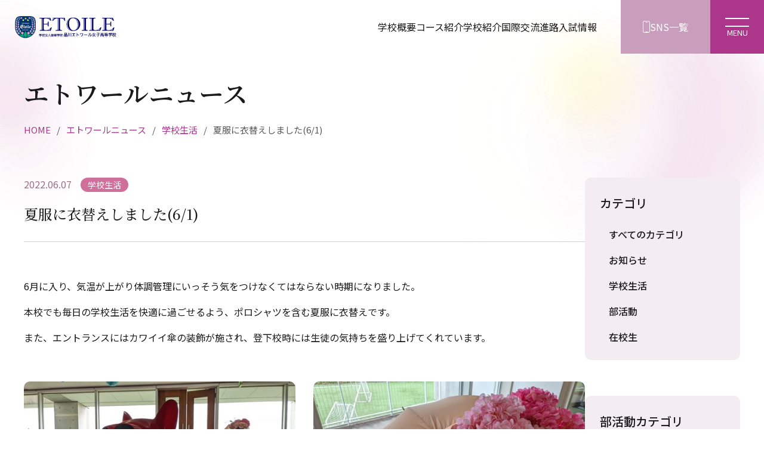

--- FILE ---
content_type: text/html
request_url: https://www.etoile.ed.jp/highschool/news/entry/000238.html
body_size: 33004
content:
<!doctype html>
<html prefix="og: http://ogp.me/ns#" lang="ja">
	<head>
		<meta charset="utf-8">
		<title>夏服に衣替えしました(6/1)｜エトワールニュース｜学校法人藤華学院　品川エトワール女子高等学校</title>
		<meta name="description" content="品川エトワール女子高等学校の「夏服に衣替えしました(6/1)」を掲載。エトワール女子高の年度行事や校内・校外における活動の情報をお知らせします。入学試験や転・編入試験の情報も。">
		<meta property="og:title" content="夏服に衣替えしました(6/1)｜エトワールニュース｜学校法人藤華学院　品川エトワール女子高等学校">
		<meta property="og:description" content="品川エトワール女子高等学校の「夏服に衣替えしました(6/1)」を掲載。エトワール女子高の年度行事や校内・校外における活動の情報をお知らせします。入学試験や転・編入試験の情報も。">
		<meta property="og:type" content="article">
		<meta property="og:url" content="https://www.etoile.ed.jp/highschool/news/entry/000238.html">
		<meta property="og:image" content="https://www.etoile.ed.jp/highschool/common/img/common/og_image.png">
		<meta property="og:image:alt" content="学校法人藤華学院　品川エトワール女子高等学校">
		<!--============================================== html_head -->
		<meta name="viewport" content="width=device-width, initial-scale=1">
<script src="/highschool/common/lib/viewport-extra/viewport-extra.min.js"></script>
<script src="/highschool/common/js/viewport_tab.js"></script>
<meta http-equiv="X-UA-Compatible" content="IE=edge">
<meta name="format-detection" content="telephone=no">
<link rel="icon" href="/highschool/common/img/common/favicon.ico">
<link rel="apple-touch-icon" href="/highschool/common/img/common/apple-touch-icon.png">
<link rel="stylesheet" href="/highschool/common/css/common.css" media="all">
<meta property="og:locale" content="ja_JP">
<meta property="og:site_name" content="学校法人藤華学院　品川エトワール女子高等学校">
<!-- Google Tag Manager / CF -->
<script>(function(w,d,s,l,i){w[l]=w[l]||[];w[l].push({'gtm.start':
new Date().getTime(),event:'gtm.js'});var f=d.getElementsByTagName(s)[0],
j=d.createElement(s),dl=l!='dataLayer'?'&l='+l:'';j.async=true;j.src=
'https://www.googletagmanager.com/gtm.js?id='+i+dl;f.parentNode.insertBefore(j,f);
})(window,document,'script','dataLayer','GTM-PZ672Q8W');</script>
<!-- End Google Tag Manager / CF -->

<!-- Google Tag Manager -->
<script>(function(w,d,s,l,i){w[l]=w[l]||[];w[l].push({'gtm.start':
new Date().getTime(),event:'gtm.js'});var f=d.getElementsByTagName(s)[0],
j=d.createElement(s),dl=l!='dataLayer'?'&l='+l:'';j.async=true;j.src=
'https://www.googletagmanager.com/gtm.js?id='+i+dl;f.parentNode.insertBefore(j,f);
})(window,document,'script','dataLayer','GTM-WBN4NXF');</script>
<!-- End Google Tag Manager -->

<!-- Global site tag (gtag.js) - Google Analytics -->
<script async src="https://www.googletagmanager.com/gtag/js?id=G-NQH7BBKC8C"></script>
<script>
  window.dataLayer = window.dataLayer || [];
  function gtag(){dataLayer.push(arguments);}
  gtag('js', new Date());

  gtag('config', 'G-NQH7BBKC8C');
  gtag('config', 'UA-66917146-1');
</script>

<!-- Global site tag (gtag.js) - Google Analytics -->
<script async src="https://www.googletagmanager.com/gtag/js?id=UA-173611434-1"></script>
<script>
	window.dataLayer = window.dataLayer || [];
	function gtag(){dataLayer.push(arguments);}
	gtag('js', new Date());

	gtag('config', 'UA-173611434-1');
</script>

		<!--============================================== /html_head -->
	</head>
	<body>
		<!--============================================== noscript -->
		<!-- Google Tag Manager (noscript) / CF -->
<noscript><iframe src="https://www.googletagmanager.com/ns.html?id=GTM-PZ672Q8W"
height="0" width="0" style="display:none;visibility:hidden"></iframe></noscript>
<!-- End Google Tag Manager (noscript) / CF -->

<!-- Google Tag Manager (noscript) -->
<noscript><iframe src="https://www.googletagmanager.com/ns.html?id=GTM-WBN4NXF"
height="0" width="0" style="display:none;visibility:hidden"></iframe></noscript>
<!-- End Google Tag Manager (noscript) -->

<noscript>
	<div class="m-noscript">
		<p>お使いのブラウザではJavaScriptの設定が無効になっており、本サイトの機能をご利用いただけません。JavaScriptの設定を有効にしてご利用ください。</p>
	</div>
</noscript>

		<!--============================================== /noscript -->
		<div class="t-wrap">
			<!--============================================== header -->
			<header class="c-header">
	
	<div class="c-header-logo">
		<a href="/highschool/" class="c-header-logo__link">
			<img src="/highschool/common/img/common/logo.png" alt="学校法人藤華学院　品川エトワール女子高等学校" class="__elem">
		</a>
	</div>

	<nav class="c-header-nav">
		<div class="c-header-nav__item">
			<a href="/highschool/about/" class="__link">学校概要</a>
			<div class="c-header-nav-dropdown">
				<div class="c-header-nav-dropdown__item">
					<a href="/highschool/about/" class="__link">スクール・ミッション</a>
				</div>
				<div class="c-header-nav-dropdown__item">
					<a href="/highschool/about/history.html" class="__link">ご挨拶・沿革</a>
				</div>
			</div>
		</div>
		<div class="c-header-nav__item">
			<a href="/highschool/curriculum/" class="__link">コース紹介</a>
			<div class="c-header-nav-dropdown">
				<div class="c-header-nav-dropdown__item">
					<a href="/highschool/curriculum/" class="__link">エトワールの教育</a>
				</div>
				<div class="c-header-nav-dropdown__item">
					<a href="/highschool/curriculum/international.html" class="__link">国際キャリアコース</a>
				</div>
				<div class="c-header-nav-dropdown__item">
					<a href="/highschool/curriculum/multimedia.html" class="__link">マルチメディア表現コース</a>
				</div>
				<div class="c-header-nav-dropdown__item">
					<a href="/highschool/curriculum/hoiku.html" class="__link">保育コース</a>
				</div>
				<div class="c-header-nav-dropdown__item">
					<a href="/highschool/curriculum/general.html" class="__link">キャリアデザインコース</a>
				</div>
			</div>
		</div>
		<div class="c-header-nav__item">
			<a href="/highschool/introduction/uniform.html" class="__link">学校紹介</a>
			<div class="c-header-nav-dropdown">
				<div class="c-header-nav-dropdown__item">
					<a href="/highschool/introduction/uniform.html" class="__link">制服</a>
				</div>
				<div class="c-header-nav-dropdown__item">
					<a href="/highschool/introduction/event.html" class="__link">学校行事</a>
				</div>
				<div class="c-header-nav-dropdown__item">
					<a href="/highschool/introduction/club.html" class="__link">クラブ活動</a>
				</div>
				<div class="c-header-nav-dropdown__item">
					<a href="/highschool/introduction/facilities.html" class="__link">学校施設</a>
				</div>
			</div>
		</div>
		<div class="c-header-nav__item">
			<a href="/highschool/exchange/" class="__link">国際交流</a>
		</div>
		<div class="c-header-nav__item">
			<a href="/highschool/course/" class="__link">進路</a>
		</div>
		<div class="c-header-nav__item">
			<a href="/highschool/examination/suisen.html" class="__link">入試情報</a>
			<div class="c-header-nav-dropdown">
				<div class="c-header-nav-dropdown__item">
					<a href="/highschool/examination/suisen.html" class="__link">推薦入試</a>
				</div>
				<div class="c-header-nav-dropdown__item">
					<a href="/highschool/examination/ippan.html" class="__link">一般入試</a>
				</div>
				<div class="c-header-nav-dropdown__item">
					<a href="/highschool/examination/returnee.html" class="__link">帰国子女・在日華人・外国籍</a>
				</div>
				<div class="c-header-nav-dropdown__item">
					<a href="/highschool/examination/payment.html" class="__link">学納金</a>
				</div>
				<div class="c-header-nav-dropdown__item">
					<a href="/highschool/examination/scholarships.html" class="__link">特待生奨学金等の優遇制度</a>
				</div>
				<div class="c-header-nav-dropdown__item">
					<a href="/highschool/examination/explanation.html" class="__link">学校説明会・公開行事</a>
				</div>
			</div>
		</div>
	</nav>
	
	<div class="c-header-sns">
		<a href="/highschool/sns/" class="c-header-sns__link">
			<span class="__ico icon-smartphone"></span>
			<span class="__elem">SNS一覧</span>
		</a>
	</div>

	<div class="c-header-menu">
		<div class="c-header-menu__ico">
			<span class="__item"></span>
			<span class="__item"></span>
		</div>
		<div class="c-header-menu__txt"></div>
	</div>

	<!--============================================== gnav -->
	<nav class="c-gnav">
	<div class="c-gnav__overlay"></div>
	<div class="c-gnav__content">

		<div class="c-gnav-bnr">
			<div class="c-gnav-bnr__item">
				<a href="/highschool/examination/explanation.html" class="c-gnav-bnr__link _event_">
					<span class="__elem">受験生参加行事</span>
					<span class="__ico"></span>
				</a>
			</div>
			<div class="c-gnav-bnr__item">
				<a href="https://sites.google.com/etoile.ed.jp/la-vie-portal/" class="c-gnav-bnr__link _support_">
					<span class="__elem">在校生・卒業生<br>サポートページ</span>
					<span class="__ico"></span>
				</a>
			</div>
		</div>

		<div class="c-gnav-menu">
			<div class="c-gnav-menu__item">
				<div class="c-gnav-menu__btn">
					<span class="__elem">学校概要</span>
					<span class="__ico"></span>
				</div>
				<div class="c-gnav-menu-child">
					<div class="c-gnav-menu-child__item">
						<a href="/highschool/about/" class="__link">スクール・ミッション</a>
					</div>
					<div class="c-gnav-menu-child__item">
						<a href="/highschool/about/history.html" class="__link">ご挨拶・沿革</a>
					</div>
				</div>
			</div>
			<div class="c-gnav-menu__item">
				<div class="c-gnav-menu__btn">
					<span class="__elem">コース紹介</span>
					<span class="__ico"></span>
				</div>
				<div class="c-gnav-menu-child">
					<div class="c-gnav-menu-child__item">
						<a href="/highschool/curriculum/" class="__link">エトワールの教育</a>
					</div>
					<div class="c-gnav-menu-child__item">
						<a href="/highschool/curriculum/international.html" class="__link">国際キャリアコース</a>
					</div>
					<div class="c-gnav-menu-child__item">
						<a href="/highschool/curriculum/multimedia.html" class="__link">マルチメディア表現コース</a>
					</div>
					<div class="c-gnav-menu-child__item">
						<a href="/highschool/curriculum/hoiku.html" class="__link">保育コース</a>
					</div>
					<div class="c-gnav-menu-child__item">
						<a href="/highschool/curriculum/general.html" class="__link">キャリアデザインコース</a>
					</div>
				</div>
			</div>
			<div class="c-gnav-menu__item">
				<div class="c-gnav-menu__btn">
					<span class="__elem">学校紹介</span>
					<span class="__ico"></span>
				</div>
				<div class="c-gnav-menu-child">
					<div class="c-gnav-menu-child__item">
						<a href="/highschool/introduction/uniform.html" class="__link">制服</a>
					</div>
					<div class="c-gnav-menu-child__item">
						<a href="/highschool/introduction/event.html" class="__link">学校行事</a>
					</div>
					<div class="c-gnav-menu-child__item">
						<a href="/highschool/introduction/club.html" class="__link">クラブ活動</a>
					</div>
					<div class="c-gnav-menu-child__item">
						<a href="/highschool/introduction/facilities.html" class="__link">学校施設</a>
					</div>
				</div>
			</div>
			<div class="c-gnav-menu__item">
				<div class="c-gnav-menu__btn">
					<a href="/highschool/exchange/" class="__link">国際交流</a>
				</div>
			</div>
			<div class="c-gnav-menu__item">
				<div class="c-gnav-menu__btn">
					<a href="/highschool/course/" class="__link">進路</a>
				</div>
			</div>
			<div class="c-gnav-menu__item">
				<div class="c-gnav-menu__btn">
					<span class="__elem">入試情報</span>
					<span class="__ico"></span>
				</div>
				<div class="c-gnav-menu-child">
					<div class="c-gnav-menu-child__item">
						<a href="/highschool/examination/suisen.html" class="__link">推薦入試</a>
					</div>
					<div class="c-gnav-menu-child__item">
						<a href="/highschool/examination/ippan.html" class="__link">一般入試</a>
					</div>
					<div class="c-gnav-menu-child__item">
						<a href="/highschool/examination/returnee.html" class="__link">帰国子女・在日華人・外国籍</a>
					</div>
					<div class="c-gnav-menu-child__item">
						<a href="/highschool/examination/payment.html" class="__link">学納金</a>
					</div>
					<div class="c-gnav-menu-child__item">
						<a href="/highschool/examination/scholarships.html" class="__link">特待生奨学金等の優遇制度</a>
					</div>
					<div class="c-gnav-menu-child__item">
						<a href="/highschool/examination/explanation.html" class="__link">学校説明会・公開行事</a>
					</div>
				</div>
			</div>
			<div class="c-gnav-menu__item">
				<div class="c-gnav-menu__btn">
					<a href="/highschool/applicants/" class="__link">受験生のみなさまへ</a>
				</div>
			</div>
			<div class="c-gnav-menu__item">
				<div class="c-gnav-menu__btn">
					<a href="/highschool/news/" class="__link">エトワールニュース</a>
				</div>
			</div>
			<div class="c-gnav-menu__item">
				<div class="c-gnav-menu__btn">
					<a href="/highschool/access/" class="__link">アクセス</a>
				</div>
			</div>
			<div class="c-gnav-menu__item">
				<div class="c-gnav-menu__btn">
					<a href="/highschool/qa/" class="__link">よくある質問</a>
				</div>
			</div>
			<div class="c-gnav-menu__item">
				<div class="c-gnav-menu__btn">
					<a href="https://ssl.form-mailer.jp/fms/b6158831116020?_ttr=2df393e5644456bb0b73d1a7bffb5d921594020945612tc1-1594020945612" target="_blank" class="__link">資料請求</a>
				</div>
			</div>
			<div class="c-gnav-menu__item">
				<div class="c-gnav-menu__btn">
					<a href="/highschool/contact/" class="__link">お問い合わせ</a>
				</div>
			</div>
			<div class="c-gnav-menu__item">
				<div class="c-gnav-menu__btn">
					<a href="/highschool/recruit/" class="__link">採用情報</a>
				</div>
			</div>
			<div class="c-gnav-menu__item">
				<div class="c-gnav-menu__btn">
					<a href="/highschool/privacy/" class="__link">個人情報保護基本方針</a>
				</div>
			</div>
		</div>

		<div class="c-gnav-sns">
			<div class="c-gnav-sns-list">
				<a href="https://www.facebook.com/pages/%E5%93%81%E5%B7%9D%E3%82%A8%E3%83%88%E3%83%AF%E3%83%BC%E3%83%AB%E5%A5%B3%E5%AD%90%E9%AB%98%E7%AD%89%E5%AD%A6%E6%A0%A1/213728172015029" target="_blank" class="c-gnav-sns-list__link">
					<span class="__ico icon-facebook"></span>
				</a>
				<a href="https://lin.ee/K7TTbcz" target="_blank" class="c-gnav-sns-list__link">
					<span class="__ico icon-line"></span>
				</a>
				<a href="http://www.instagram.com/shinagawa.etoile" target="_blank" class="c-gnav-sns-list__link">
					<span class="__ico icon-instagram"></span>
				</a>
				<a href="https://www.youtube.com/channel/UC5sEaA7mOA3sOZCORMkT0Hw" target="_blank" class="c-gnav-sns-list__link">
					<span class="__ico icon-youtube-play"></span>
				</a>
			</div>
			<div class="c-gnav-sns-btn">
				<a href="/highschool/sns/" class="c-gnav-sns-btn__link">
					<span class="__elem">SNS一覧</span>
					<span class="__ico"></span>
				</a>
			</div>
		</div>

	</div>
</nav>

	<!--============================================== /gnav -->

</header> 
			<!--============================================== /header -->
			<div class="e-h1">
				<div class="e-h1__inner">
					<div class="e-h1__ttl">
						<h1 class="__elem">エトワールニュース</h1>
					</div>
					<div class="e-h1__breadcrumb">
						<ul class="c-breadcrumb">
							<li class="c-breadcrumb__item"><a href="/highschool/" class="__link">HOME</a></li>
							<li class="c-breadcrumb__item"><a href="/highschool/news/" class="__link">エトワールニュース</a></li>
							<li class="c-breadcrumb__item"><a href="/highschool/news/category/school_life.html" class="__link">学校生活</a></li>
							<li class="c-breadcrumb__item">夏服に衣替えしました(6/1)</li>
						</ul>
					</div>
				</div>
			</div>
			<!-- .contents -->
			<main class="l-contents _col2_">
				<div class="l-contents__inner">
					<!-- .contents -->
					<article class="l-contents__body">
						<section class="c-news-entry">
							<div class="c-news-entry__head">
								<time datetime="2022-06-07" class="__date">2022.06.07</time>
								<div class="__label">
									<span class="e-label">学校生活</span>
								</div>
								<h2 class="__ttl">夏服に衣替えしました(6/1)</h2>
							</div>
							<div class="c-news-entry-body__block"><div><p>6月に入り、気温が上がり体調管理にいっそう気をつけなくてはならない時期になりました。</p><p>本校でも毎日の学校生活を快適に過ごせるよう、ポロシャツを含む夏服に衣替えです。</p><p>また、エントランスにはカワイイ傘の装飾が施され、登下校時には生徒の気持ちを盛り上げてくれています。</p></div></div><div class="c-news-entry-body__block"><div class="c-grid _col2_"><div class="__col"><figure class="e-figure"><div class="e-figure__pic"><img src="/highschool/news/assets_c/2022/06/PXL_20220622_005857938-thumb-500xauto-1915.jpg" alt="" class="__elem"></div><figcaption class="e-figure__caption"></figcaption></figure></div><div class="__col"><figure class="e-figure"><div class="e-figure__pic"><img src="/highschool/news/assets_c/2022/06/PXL_20220622_005943075-thumb-500xauto-1916.jpg" alt="" class="__elem"></div><figcaption class="e-figure__caption"></figcaption></figure></div></div></div><div class="c-news-entry-body__block"><div class="l-btn-block _center_"><a href="https://www.etoile.ed.jp/highschool/introduction/uniform.html" class="e-btn _purple_">夏服はこちらからチェック♪<i class="icon-fix-right icon-angle-right"></i></a></div></div>
						</section>
					</article>
					<!-- /.contents -->
					<!-- .contents -->
					<aside class="l-contents__side">
						<!--============================================== mt_snav_news-category -->
						<nav class="c-snav">
							<div class="c-snav__head">カテゴリ</div>
							<ul class="c-snav__list">
								<li class="c-snav__item">
									<a href="/highschool/news/" class="c-snav__link">
										すべてのカテゴリ
									</a>
								</li>
								<li class="c-snav__item">
									<a href="/highschool/news/category/information.html" class="c-snav__link">
										お知らせ
									</a>
								</li>
								<li class="c-snav__item">
									<a href="/highschool/news/category/school_life.html" class="c-snav__link">
										学校生活
									</a>
								</li>
								<li class="c-snav__item">
									<a href="/highschool/news/category/club.html" class="c-snav__link">
										部活動
									</a>
								</li>
								<li class="c-snav__item">
									<a href="/highschool/news/category/enrolled_student.html" class="c-snav__link">
										在校生
									</a>
								</li>
							</ul>
						</nav>

						<!--============================================== /mt_snav_news-category -->
						<!--============================================== mt_snav_news-club -->
						<nav class="c-snav">
							<div class="c-snav__head">部活動カテゴリ</div>
							<ul class="c-snav__list">
								<li class="c-snav__item">
									<a href="/highschool/news/club/dance.html" class="c-snav__link">
										ダンス
									</a>
								</li>
								<li class="c-snav__item">
									<a href="/highschool/news/club/soccer.html" class="c-snav__link">
										サッカー
									</a>
								</li>
								<li class="c-snav__item">
									<a href="/highschool/news/club/basketball.html" class="c-snav__link">
										バスケットボール
									</a>
								</li>
								<li class="c-snav__item">
									<a href="/highschool/news/club/badminton.html" class="c-snav__link">
										バドミントン
									</a>
								</li>
								<li class="c-snav__item">
									<a href="/highschool/news/club/volleyball.html" class="c-snav__link">
										バレーボール
									</a>
								</li>
								<li class="c-snav__item">
									<a href="/highschool/news/club/ping_pong.html" class="c-snav__link">
										卓球
									</a>
								</li>
								<li class="c-snav__item">
									<a href="/highschool/news/club/brass_band.html" class="c-snav__link">
										吹奏楽
									</a>
								</li>
								<li class="c-snav__item">
									<a href="/highschool/news/club/manga.html" class="c-snav__link">
										マンガ
									</a>
								</li>
								<li class="c-snav__item">
									<a href="/highschool/news/club/koto.html" class="c-snav__link">
										琴
									</a>
								</li>
								<li class="c-snav__item">
									<a href="/highschool/news/club/syodo.html" class="c-snav__link">
										書道
									</a>
								</li>
								<li class="c-snav__item">
									<a href="/highschool/news/club/volunteer.html" class="c-snav__link">
										ボランティア
									</a>
								</li>
								<li class="c-snav__item">
									<a href="/highschool/news/club/play.html" class="c-snav__link">
										演劇
									</a>
								</li>
								<li class="c-snav__item">
									<a href="/highschool/news/club/yoga.html" class="c-snav__link">
										ヨガ同好会
									</a>
								</li>
							</ul>
						</nav>



						<!--============================================== /mt_snav_news-club -->
						<!--============================================== mt_snav_news-year -->
						<nav class="c-snav">
							<div class="c-snav__head">過去記事アーカイブ</div>
							<ul class="c-snav__list">

								<li class="c-snav__item">
									<a href="/highschool/news/year/2026.html" class="c-snav__link">
										2026年の記事（10）
									</a>
								</li>

								<li class="c-snav__item">
									<a href="/highschool/news/year/2025.html" class="c-snav__link">
										2025年の記事（94）
									</a>
								</li>

								<li class="c-snav__item">
									<a href="/highschool/news/year/2024.html" class="c-snav__link">
										2024年の記事（58）
									</a>
								</li>

								<li class="c-snav__item">
									<a href="/highschool/news/year/2023.html" class="c-snav__link">
										2023年の記事（46）
									</a>
								</li>

								<li class="c-snav__item">
									<a href="/highschool/news/year/2022.html" class="c-snav__link">
										2022年の記事（48）
									</a>
								</li>

								<li class="c-snav__item">
									<a href="/highschool/news/year/2021.html" class="c-snav__link">
										2021年の記事（49）
									</a>
								</li>

								<li class="c-snav__item">
									<a href="/highschool/news/year/2020.html" class="c-snav__link">
										2020年の記事（42）
									</a>
								</li>

							</ul>
						</nav>

						<!--============================================== /mt_snav_news-year -->
						<!--============================================== snav_news-archive -->
												<div class="u-mt-xs">
							<a href="/highschool/news_archives/" class="e-a-txt-arrow">
								<span class="__txt">以前のニュース</span>
								<span class="__ico"><span class="__elem _arrow_"></span></span>
							</a>
						</div>

						<!--============================================== /snav_news-archive -->
					</aside>
					<!-- /.contents -->
				</div>	
			</main>
			<!-- /.contents -->
			<!--============================================== footer -->
			<footer class="c-footer">
	
	<div class="c-footer__inner">
		
		<div class="c-footer-info">
			<div class="c-footer-address">
				<div class="c-footer-address-logo">
					<a href="/highschool/" class="c-footer-address-logo__link">
						<img src="/highschool/common/img/common/logomark.png" alt="学校法人藤華学院　品川エトワール女子高等学校" class="__mark">
						<span class="__elem">
							<span class="__sm">学校法人 藤華学院</span>
							品川エトワール女子高等学校
						</span>
					</a>
				</div>
				<address class="c-footer-address__contact">
					<p>〒140-0004 東京都品川区南品川5-12-4</p>
					<p>TEL：<a href="tel:0334742231" class="__link">03-3474-2231</a>（代表）<br>
						FAX：03-3474-2228</p>
				</address>
			</div>

			<div class="c-footer-bnr">
				<div class="c-footer-bnr__item">
					<a href="/highschool/examination/explanation.html" class="c-footer-bnr__link _event_">
						<span class="__elem">受験生参加行事</span>
						<span class="__ico"></span>
					</a>
				</div>
				<div class="c-footer-bnr__item">
					<a href="https://sites.google.com/etoile.ed.jp/la-vie-portal/" class="c-footer-bnr__link _support_">
						<span class="__elem">在校生・卒業生<br>サポートページ</span>
						<span class="__ico"></span>
					</a>
				</div>
			</div>

			<div class="c-footer-social">
				<div class="c-footer-social-list">
					<a href="https://www.facebook.com/pages/%E5%93%81%E5%B7%9D%E3%82%A8%E3%83%88%E3%83%AF%E3%83%BC%E3%83%AB%E5%A5%B3%E5%AD%90%E9%AB%98%E7%AD%89%E5%AD%A6%E6%A0%A1/213728172015029" target="_blank" class="c-footer-social-list__link">
						<span class="__ico icon-facebook"></span>
					</a>
					<a href="https://lin.ee/K7TTbcz" target="_blank" class="c-footer-social-list__link">
						<span class="__ico icon-line"></span>
					</a>
					<a href="http://www.instagram.com/shinagawa.etoile" target="_blank" class="c-footer-social-list__link">
						<span class="__ico icon-instagram"></span>
					</a>
					<a href="https://www.youtube.com/channel/UC5sEaA7mOA3sOZCORMkT0Hw" target="_blank" class="c-footer-social-list__link">
						<span class="__ico icon-youtube-play"></span>
					</a>
				</div>
				<div class="c-footer-social-btn">
					<a href="/highschool/sns/" class="c-footer-social-btn__link">
						<span class="__elem">SNS一覧</span>
						<span class="__ico"></span>
					</a>
				</div>
			</div>
		</div>

		<nav class="c-footer-sitemap">
			<div class="c-footer-menu">
				<div class="c-footer-menu__item">
					<div class="c-footer-menu__btn">
						<a href="/highschool/about/" class="__link">学校概要</a>
					</div>
					<div class="c-footer-menu-child">
						<div class="c-footer-menu-child__item">
							<a href="/highschool/about/" class="__link">スクール・ミッション</a>
						</div>
						<div class="c-footer-menu-child__item">
							<a href="/highschool/about/history.html" class="__link">ご挨拶・沿革</a>
						</div>
					</div>
				</div>

				<div class="c-footer-menu__item">
					<div class="c-footer-menu__btn">
						<a href="/highschool/curriculum/" class="__link">コース紹介</a>
					</div>
					<div class="c-footer-menu-child">
						<div class="c-footer-menu-child__item">
							<a href="/highschool/curriculum/" class="__link">エトワールの教育</a>
						</div>
						<div class="c-footer-menu-child__item">
							<a href="/highschool/curriculum/international.html" class="__link">国際キャリアコース</a>
						</div>
						<div class="c-footer-menu-child__item">
							<a href="/highschool/curriculum/multimedia.html" class="__link">マルチメディア表現コース</a>
						</div>
						<div class="c-footer-menu-child__item">
							<a href="/highschool/curriculum/hoiku.html" class="__link">保育コース</a>
						</div>
						<div class="c-footer-menu-child__item">
							<a href="/highschool/curriculum/general.html" class="__link">キャリアデザインコース</a>
						</div>
					</div>
				</div>
				
				<div class="c-footer-menu__item">
					<div class="c-footer-menu__btn">
						<a href="/highschool/introduction/uniform.html" class="__link">学校紹介</a>
					</div>
					<div class="c-footer-menu-child">
						<div class="c-footer-menu-child__item">
							<a href="/highschool/introduction/uniform.html" class="__link">制服</a>
						</div>
						<div class="c-footer-menu-child__item">
							<a href="/highschool/introduction/event.html" class="__link">学校行事</a>
						</div>
						<div class="c-footer-menu-child__item">
							<a href="/highschool/introduction/club.html" class="__link">クラブ活動</a>
						</div>
						<div class="c-footer-menu-child__item">
							<a href="/highschool/introduction/facilities.html" class="__link">学校施設</a>
						</div>
					</div>
				</div>
				
				<div class="c-footer-menu__item">
					<div class="c-footer-menu__btn">
						<a href="/highschool/exchange/" class="__link">国際交流</a>
					</div>
				</div>
				
				<div class="c-footer-menu__item">
					<div class="c-footer-menu__btn">
						<a href="/highschool/course/" class="__link">進路</a>
					</div>
				</div>
				
				<div class="c-footer-menu__item">
					<div class="c-footer-menu__btn">
						<a href="/highschool/examination/suisen.html" class="__link">入試情報</a>
					</div>
					<div class="c-footer-menu-child">
						<div class="c-footer-menu-child__item">
							<a href="/highschool/examination/suisen.html" class="__link">推薦入試</a>
						</div>
						<div class="c-footer-menu-child__item">
							<a href="/highschool/examination/ippan.html" class="__link">一般入試</a>
						</div>
						<div class="c-footer-menu-child__item">
							<a href="/highschool/examination/returnee.html" class="__link">帰国子女・在日華人・外国籍</a>
						</div>
						<div class="c-footer-menu-child__item">
							<a href="/highschool/examination/payment.html" class="__link">学納金</a>
						</div>
						<div class="c-footer-menu-child__item">
							<a href="/highschool/examination/scholarships.html" class="__link">特待生奨学金等の優遇制度</a>
						</div>
						<div class="c-footer-menu-child__item">
							<a href="/highschool/examination/explanation.html" class="__link">学校説明会・公開行事</a>
						</div>
					</div>
				</div>
			</div>

			<div class="c-footer-lower">
				<div class="c-footer-lower__item">
					<a href="/highschool/applicants/" class="__link">受験生のみなさまへ</a>
				</div>
				<div class="c-footer-lower__item">
					<a href="/highschool/news/" class="__link">エトワールニュース</a>
				</div>
				<div class="c-footer-lower__item">
					<a href="/highschool/access/" class="__link">アクセス</a>
				</div>
				<div class="c-footer-lower__item">
					<a href="/highschool/qa/" class="__link">よくある質問</a>
				</div>
				<div class="c-footer-lower__item">
					<a href="/highschool/contact/" class="__link">お問い合わせ</a>
				</div>
				<div class="c-footer-lower__item">
					<a href="https://ssl.form-mailer.jp/fms/b6158831116020?_ttr=2df393e5644456bb0b73d1a7bffb5d921594021395544tc1-1594021395544" target="_blank" class="__link">資料請求</a>
				</div>
				<div class="c-footer-lower__item">
					<a href="/highschool/recruit/" class="__link">採用情報</a>
				</div>
				<div class="c-footer-lower__item">
					<a href="/highschool/privacy/" class="__link">個人情報保護基本方針</a>
				</div>
			</div>
		</nav>
	</div>
	
	<div class="c-footer__copy">
		<small>&copy; Shinagawa Etoile Girls' High School All rights reserved.</small>
	</div>
	
</footer>

			<!--============================================== /footer -->
		</div>
		<!--============================================== html_foot -->
		<script src="/highschool/common/js/common.js"></script>

		<!--============================================== /html_foot -->
	</body>
</html>


--- FILE ---
content_type: text/css
request_url: https://www.etoile.ed.jp/highschool/common/css/common.css
body_size: 129455
content:
@import url(//fonts.googleapis.com/css2?family=Noto+Sans+JP:wght@400;500;700&display=swap);
@import url(//fonts.googleapis.com/css2?family=Noto+Serif+JP:wght@500;600;700&display=swap);
@import url(//fonts.googleapis.com/css2?family=Playfair+Display&family=Playfair:ital,opsz,wght@0,5..1200,300..900;1,5..1200,300..900&display=swap);
*{border:0;-webkit-box-sizing:border-box;-ms-box-sizing:border-box;-o-box-sizing:border-box;box-sizing:border-box;font:inherit;font-family:inherit;font-size:100%;font-style:inherit;font-weight:inherit;margin:0;outline:0;padding:0;text-decoration:none;vertical-align:baseline}html{font-size:62.5%}body,html{height:100%;width:100%}body{-webkit-text-size-adjust:100%;-moz-text-size-adjust:100%;-ms-text-size-adjust:100%;text-size-adjust:100%;font-smoothing:antialiased;font-size:10px;font-size:1rem;line-height:1;position:relative}article,aside,dialog,figure,footer,header,main,menu,nav,section{display:block}audio,canvas,video{display:inline-block}hr{display:block}ol,ul{list-style:none}blockquote,q{quotes:none}blockquote:after,blockquote:before,q:after,q:before{content:"";content:none}input,select{vertical-align:middle}table{border-collapse:collapse;border-spacing:0;empty-cells:show}img{vertical-align:bottom}@-webkit-keyframes vertical{0%{-webkit-transform:translateY(0);transform:translateY(0)}to{-webkit-transform:translateY(10px);transform:translateY(10px)}}@keyframes vertical{0%{-webkit-transform:translateY(0);transform:translateY(0)}to{-webkit-transform:translateY(10px);transform:translateY(10px)}}@-webkit-keyframes transformLeftRight{0%{-webkit-transform:translateX(-100%);transform:translateX(-100%)}to{-webkit-transform:translateX(0);transform:translateX(0)}}@keyframes transformLeftRight{0%{-webkit-transform:translateX(-100%);transform:translateX(-100%)}to{-webkit-transform:translateX(0);transform:translateX(0)}}@-webkit-keyframes transformRightLeft{0%{-webkit-transform:translateX(0);transform:translateX(0)}to{-webkit-transform:translateX(100%);transform:translateX(100%)}}@keyframes transformRightLeft{0%{-webkit-transform:translateX(0);transform:translateX(0)}to{-webkit-transform:translateX(100%);transform:translateX(100%)}}@-webkit-keyframes scroll{0%{-webkit-transform:translateY(-40px);transform:translateY(-40px)}50%,to{-webkit-transform:translateY(30px);transform:translateY(30px)}}@keyframes scroll{0%{-webkit-transform:translateY(-40px);transform:translateY(-40px)}50%,to{-webkit-transform:translateY(30px);transform:translateY(30px)}}@-webkit-keyframes panel-show{0%{opacity:0}to{opacity:1}}@keyframes panel-show{0%{opacity:0}to{opacity:1}}html{overflow-y:scroll}body{font-family:Noto Sans JP,sans-serif;font-size:1.6rem;font-weight:400}.pc-view{display:block!important}.sp-view{display:none!important}a{color:#ac3689;text-decoration:underline;-webkit-transition:all .5s;transition:all .5s}a:hover,a[href^="tel:"]{text-decoration:none}a[href^="tel:"]{color:#1a1a1a;pointer-events:none}.scroll-fade{opacity:0;-webkit-transform:translateY(100px);transform:translateY(100px);-webkit-transition:1s;transition:1s}p{margin-top:15px}p._mt-l_{margin-top:60px}p._mt-s_{margin-top:40px}p._mt-0_{margin-top:0}@font-face{font-family:icomoon;font-style:normal;font-weight:400;src:url(/highschool/common/icon/fonts/icomoon.eot?4ba758);src:url(/highschool/common/icon/fonts/icomoon.eot?4ba758#iefix) format("embedded-opentype"),url(/highschool/common/icon/fonts/icomoon.woff2?4ba758) format("woff2"),url(/highschool/common/icon/fonts/icomoon.ttf?4ba758) format("truetype"),url(/highschool/common/icon/fonts/icomoon.woff?4ba758) format("woff"),url(/highschool/common/icon/fonts/icomoon.svg?4ba758#icomoon) format("svg")}[class*=" icon-"],[class^=icon-]{speak:never;-webkit-font-smoothing:antialiased;-moz-osx-font-smoothing:grayscale;font-family:icomoon!important;font-style:normal;font-variant:normal;font-weight:400;line-height:1;text-transform:none}.icon-arrow_down:before{content:""}.icon-arrow_up:before{content:""}.icon-arrow_forward:before{content:""}.icon-arrow_back:before{content:""}.icon-file-excel-o:before{content:""}.icon-search:before{content:""}.icon-check:before{content:""}.icon-close:before,.icon-remove:before,.icon-times:before{content:""}.icon-pencil:before{content:""}.icon-map-marker:before{content:""}.icon-chevron-left:before{content:""}.icon-chevron-right:before{content:""}.icon-plus-circle:before{content:""}.icon-minus-circle:before{content:""}.icon-exclamation-circle:before{content:""}.icon-chevron-up:before{content:""}.icon-chevron-down:before{content:""}.icon-phone:before{content:""}.icon-twitter:before{content:""}.icon-facebook-f:before,.icon-facebook:before{content:""}.icon-angle-double-left:before{content:""}.icon-angle-double-right:before{content:""}.icon-angle-left:before{content:""}.icon-angle-right:before{content:""}.icon-angle-up:before{content:""}.icon-angle-down:before{content:""}.icon-youtube-play:before{content:""}.icon-instagram:before{content:""}.icon-fax:before{content:""}.icon-file-pdf-o:before{content:""}.icon-document:before{content:""}.icon-school:before{content:""}.icon-envelope:before{content:""}.icon-access:before{content:""}.icon-smartphone:before{content:""}.icon-line:before{content:""}.icon-filter_none:before{content:""}.e-h1{position:relative}.e-h1:before{background:url(/highschool/common/img/common/bg_head.png) top/auto 463px no-repeat;content:"";height:463px;left:0;position:absolute;top:0;width:100%}.e-h1__inner{margin:0 auto;padding:130px 20px 0;position:relative;width:min(100%,1240px)}.e-h1__ttl{-webkit-box-orient:vertical;-webkit-box-direction:normal;-webkit-box-align:start;-ms-flex-align:start;align-items:flex-start;display:-webkit-box;display:-ms-flexbox;display:flex;-ms-flex-direction:column;flex-direction:column;font-family:"Noto Serif JP",serif;font-weight:600;gap:10px;width:100%}.e-h1__ttl .__category{color:#ac3689;font-size:1.6rem;padding:0 0 0 34px;position:relative}.e-h1__ttl .__category:before{background:#ac3689;content:"";display:block;height:1px;left:0;position:absolute;top:50%;width:24px}.e-h1__ttl .__elem{font-size:4.2rem;line-height:1.261}.e-h1__breadcrumb{margin:25px 0 0}.e-h2{font-family:"Noto Serif JP",serif;font-size:3.8rem;font-weight:600;line-height:1.6;margin-top:120px}.e-h2+*{margin-top:50px!important}.e-h2._mt-0_{margin-top:0}.e-h3{font-family:"Noto Serif JP",serif;font-size:3.2rem;font-weight:600;line-height:1.6;margin-top:120px;padding:0 0 37px;position:relative}.e-h3:after{background:#ac3689;bottom:0;content:"";display:inline-block;height:3px;left:0;position:absolute;width:60px}.e-h3+*{margin-top:50px!important}.e-h3._mt-0_{margin-top:0}.e-h4{font-family:"Noto Serif JP",serif;font-size:2.8rem;font-weight:600;line-height:1.4;margin-top:60px;padding:0 0 0 25px;position:relative}.e-h4:before{background:#ac3689;border-radius:50%;content:"";height:15px;left:0;position:absolute;top:13px;width:15px}.e-h4+*{margin-top:25px!important}.e-h4._mt-0_{margin-top:0}.e-h5{font-family:"Noto Serif JP",serif;font-size:2.8rem;font-weight:600;line-height:1.4;margin-top:40px}.e-h5+*{margin-top:20px!important}.e-h5._mt-0_{margin-top:0}.e-h6{border-left:3px solid #ac3689;font-family:"Noto Serif JP",serif;font-size:2.2rem;font-weight:600;line-height:1.5;margin-top:40px;padding:0 0 0 15px}.e-h6+*{margin-top:20px!important}.e-h6._mt-0_{margin-top:0}.e-h7{font-family:"Noto Serif JP",serif;font-size:2.2rem;font-weight:600;line-height:1.7;margin-top:25px}.e-h7+*{margin-top:15px}.e-h7._mt-0_{margin-top:0}.e-h8{font-size:1.8rem;font-weight:500;margin-top:20px}.e-h8+*{margin-top:10px!important}.e-h8._al-c_{text-align:center}.e-h8._mt-0_{margin-top:0}.e-h-star{-webkit-box-pack:start;-ms-flex-pack:start;display:-webkit-box;display:-ms-flexbox;display:flex;gap:20px;justify-content:flex-start;margin-top:60px}.e-h-star,.e-h-star .__ico{-webkit-box-align:center;-ms-flex-align:center;align-items:center}.e-h-star .__ico{-webkit-box-pack:center;-ms-flex-pack:center;background:url(/highschool/common/img/common/bg_h_star.svg) 50%/120px 114px no-repeat;color:#ac3689;display:-webkit-inline-box;display:-ms-inline-flexbox;display:inline-flex;font-family:Playfair Display,serif;font-size:3rem;font-weight:500;height:114px;justify-content:center;padding:10px 0 0;width:120px}.e-h-star .__txt{color:#ac3689;font-family:"Noto Serif JP",serif;font-size:3.2rem;font-weight:600;line-height:1.6}.e-h-star+*{margin-top:25px!important}.e-h-star._sm_{gap:10px}.e-h-star._sm_ .__ico{background:url(/highschool/common/img/common/bg_h_star.svg) 50%/80px 76px no-repeat;font-size:2.4rem;height:76px;padding:10px 0 0;width:80px}.e-h-star._sm_ .__txt{font-size:2.4rem}.e-h-flag{-webkit-box-align:center;-ms-flex-align:center;-webkit-box-pack:start;-ms-flex-pack:start;align-items:center;display:-webkit-box;display:-ms-flexbox;display:flex;gap:10px;justify-content:flex-start;margin-top:30px}.e-h-flag .__ttl{font-family:"Noto Serif JP",serif;font-size:2.8rem;font-weight:600;line-height:1.3}.e-h-flag+*{margin-top:20px!important}.e-lead01{color:#ac3689;font-family:"Noto Serif JP",serif;font-size:3.2rem;font-weight:600;line-height:1.6;margin-top:25px}.e-lead01+*{margin-top:40px}.e-lead01._al-c_{text-align:center}.e-lead01._mt-0_{margin-top:0}.e-lead02{color:#ac3689;font-family:"Noto Serif JP",serif;font-size:2.8rem;font-weight:600;line-height:1.6;margin-top:20px}.e-lead02+*{margin-top:30px}.e-lead02._al-c_{text-align:center}.e-lead02._mt-0_{margin-top:0}.e-lead03{color:#ac3689;font-family:"Noto Serif JP",serif;font-size:2.2rem;font-weight:600;line-height:1.6;margin-top:25px}.e-lead03+*{margin-top:15px}.e-lead03._al-c_{text-align:center}.e-lead03._mt-0_{margin-top:0}.e-a-txt-arrow{-webkit-box-align:center;-ms-flex-align:center;-webkit-box-pack:start;-ms-flex-pack:start;align-items:center;background:none;color:#1a1a1a;display:-webkit-inline-box;display:-ms-inline-flexbox;display:inline-flex;gap:15px;justify-content:flex-start;position:relative;text-decoration:none}.e-a-txt-arrow .__txt{font-weight:500}.e-a-txt-arrow .__ico{-webkit-box-flex:1;-webkit-box-align:center;-ms-flex-align:center;-webkit-box-pack:center;-ms-flex-pack:center;align-items:center;background:#ac3689;border-radius:50%;display:-webkit-box;display:-ms-flexbox;display:flex;-ms-flex:1;flex:1;height:50px;justify-content:center;line-height:50px;-webkit-transition:all .5s;transition:all .5s;width:50px}.e-a-txt-arrow .__elem{display:inline-block;height:16px;overflow:hidden;position:relative;width:16px}.e-a-txt-arrow .__elem:after,.e-a-txt-arrow .__elem:before{-webkit-animation-duration:.4s;animation-duration:.4s;-webkit-animation-fill-mode:forwards;animation-fill-mode:forwards;color:#fff;content:"";font-family:icomoon;font-size:16px!important;line-height:16px;position:absolute;right:0;top:0}.e-a-txt-arrow .__elem:after{-webkit-transform:translateX(-100%);transform:translateX(-100%)}.e-a-txt-arrow .__elem._arrow_:after,.e-a-txt-arrow .__elem._arrow_:before{content:""}.e-a-txt-arrow .__elem._window_:after,.e-a-txt-arrow .__elem._window_:before{content:""}.e-a-txt-arrow:hover .__ico{background:#cf6f9a}.e-a-txt-arrow:hover .__elem:before{-webkit-animation-delay:0s;animation-delay:0s;-webkit-animation-name:transformRightLeft;animation-name:transformRightLeft}.e-a-txt-arrow:hover .__elem:after{-webkit-animation-delay:.1s;animation-delay:.1s;-webkit-animation-name:transformLeftRight;animation-name:transformLeftRight}.e-a-txt-arrow._sm_{gap:8px}.e-a-txt-arrow._sm_ .__txt{border-bottom:1px solid #ac3689;-webkit-transition:all .5s;transition:all .5s}.e-a-txt-arrow._sm_ .__ico{border-radius:50%;font-size:13px!important;height:30px;line-height:30px;width:30px}.e-a-txt-arrow._sm_ .__elem{height:13px;width:13px}.e-a-txt-arrow._sm_ .__elem:after,.e-a-txt-arrow._sm_ .__elem:before{font-size:13px!important;line-height:13px}.e-a-txt-arrow._sm_:hover .__txt{border-bottom:1px solid transparent}.e-label{background:#cf6f9a;border-radius:15px;color:#fff;font-size:1.4rem;line-height:1.3;min-height:24px;min-width:80px;padding:2px 10px;text-align:left}.e-btn,.e-label{-webkit-box-align:center;-ms-flex-align:center;-webkit-box-pack:center;-ms-flex-pack:center;align-items:center;display:-webkit-inline-box;display:-ms-inline-flexbox;display:inline-flex;justify-content:center}.e-btn{border-radius:10px;color:#1a1a1a;font-size:1.6rem;line-height:1.5;min-height:55px;min-width:240px;padding:10px 50px;position:relative;text-align:center;text-decoration:none;-webkit-transition:all .5s;transition:all .5s}.e-btn:after{content:"";font-family:icomoon;position:absolute;right:15px;top:50%;-webkit-transform:translateY(-50%);transform:translateY(-50%)}.e-btn[target=_blank]:after{content:""}.e-btn[href$=".pdf"]:after{content:""}.e-btn .icon-fix-left,.e-btn .icon-fix-right{position:absolute;top:50%;-webkit-transform:translateY(-50%);transform:translateY(-50%)}.e-btn .icon-fix-left{left:15px}.e-btn .icon-fix-right{right:15px}.e-btn._large_{min-height:65px;min-width:280px}.e-btn._purple_{background:#ac3689;color:#fff}.e-btn._purple_:hover{background:#852a6a}.e-btn._purplelighten_{background:#bd87bf;color:#fff}.e-btn._purplelighten_:hover{background:#ab66ad}.e-btn._gray_{background:#8b8486;color:#fff}.e-btn._gray_:hover{background:#716b6d}.e-btn._line-purple_{background:#fff;border:1px solid #ac3689;color:#ac3689}.e-btn._line-purple_:hover{background:#ac3689;color:#fff}.e-btn._line-gray_{background:#fff;border:1px solid #ccc;color:#1a1a1a}.e-btn._line-gray_:hover{background:#ccc}button,input[type=button].e-btn,input[type=submit].e-btn{-webkit-appearance:none;-moz-appearance:none;appearance:none}.e-link-pic img{max-width:100%;-webkit-transition:all .5s;transition:all .5s}.e-link-pic:hover img{opacity:.7}.e-iframe{height:0;overflow:hidden;padding-bottom:56.25%;position:relative}.e-iframe iframe{height:100%;left:0;position:absolute;top:0;width:100%}.e-list-circle>li{padding-left:15px;position:relative}.e-list-circle>li:not(:first-child){margin-top:5px}.e-list-circle>li:before{background:#ac3689;border-radius:50%;content:"";display:block;height:6px;left:0;position:absolute;top:.7em;width:6px}.e-list-circle._black_>li:before{background:#1a1a1a}.e-list-circle._column_{-webkit-box-align:start;-ms-flex-align:start;-webkit-box-pack:start;-ms-flex-pack:start;align-items:flex-start;display:-webkit-box;display:-ms-flexbox;display:flex;-ms-flex-wrap:wrap;flex-wrap:wrap;gap:30px 15px;justify-content:flex-start}.e-list-number{counter-reset:number 0}.e-list-number>li{padding-left:1.2em;position:relative}.e-list-number>li:not(:first-child){margin-top:5px}.e-list-number>li:before{color:#1a1a1a;content:counter(number) ".";counter-increment:number;display:block;left:0;position:absolute}.e-list-number._red_>li:before{color:#f85055}.e-underline._underline-white_{background:-webkit-gradient(linear,left top,left bottom,color-stop(80%,transparent),color-stop(80%,#fff));background:-webkit-linear-gradient(transparent 80%,#fff 0);background:linear-gradient(transparent 80%,#fff 0)}.e-underline._underline-yellow_{background:-webkit-gradient(linear,left top,left bottom,color-stop(80%,transparent),color-stop(80%,#fbfbab));background:-webkit-linear-gradient(transparent 80%,#fbfbab 0);background:linear-gradient(transparent 80%,#fbfbab 0)}.e-figure{width:100%}.e-figure__pic{border-radius:10px;overflow:hidden;text-align:center}.e-figure__pic .__elem{max-width:100%}.e-figure__caption{font-size:1.4rem;margin-top:10px;text-align:center}.e-pic-radius{border-radius:10px;overflow:hidden}.e-pic-radius._line_{border:1px solid #d6d0d3}.e-txt-tel{-webkit-box-align:center;-ms-flex-align:center;-webkit-box-pack:start;-ms-flex-pack:start;align-items:center;color:#1a1a1a;display:-webkit-box;display:-ms-flexbox;display:flex;font-size:2.6rem;gap:5px;justify-content:flex-start}.e-txt-tel .__link,.e-txt-tel .__txt{font-family:"Noto Serif JP",serif;font-weight:600}.e-txt-tel .__ico{color:#ac3689;font-size:2.2rem}.e-txt-tel .__link{color:#1a1a1a;pointer-events:none;text-decoration:none}.e-txt-tel._al-c_{-webkit-box-pack:center;-ms-flex-pack:center;justify-content:center}.e-caption{font-size:1.4rem;margin-top:10px;text-align:center}.e-picture{margin-top:40px;text-align:center}.e-picture img{max-width:100%}.e-picture a{-webkit-transition:all .5s;transition:all .5s}.e-picture a:hover{opacity:.7}.m-tab-btn{background:#f3edf2;display:-webkit-box;display:-ms-flexbox;display:flex;height:40px;overflow:hidden}.m-tab-btn,.m-tab-btn__item{border-radius:20px;width:100%}.m-tab-btn__item{background:transparent;color:#1a1a1a;cursor:pointer;height:100%;-webkit-transition:all .5s;transition:all .5s}.m-tab-btn__item._current_,.m-tab-btn__item:hover{background:#cf6f9a;color:#fff}.m-tab-contents__item{display:none}.m-tab-contents__item._current_{-webkit-animation:panel-show .9s ease-in-out forwards;animation:panel-show .9s ease-in-out forwards;display:block}.m-table{width:100%}.m-table,.m-table__wrap{margin-top:60px}.m-table__wrap .m-table{margin-top:0;min-height:140px}.m-table td,.m-table th{border:1px solid #bcb1b6;padding:20px 35px;text-align:left;vertical-align:middle}.m-table td>:first-child,.m-table th>:first-child{margin-top:0}.m-table th{font-weight:500}.m-table._thin_ td,.m-table._thin_ th{padding:15px}.m-table ._al-l_{text-align:left}.m-table ._al-r_{text-align:right}.m-table ._al-c_{text-align:center}.m-table ._nowrap_{white-space:nowrap}.m-table ._purple_{background:#cf6f9a;color:#fff;font-size:1.8rem}.m-table ._pink_{background:#f9eff4;color:#1a1a1a}.m-table ._gray_{background:#efefef;color:#1a1a1a}.m-indent{display:table}.m-indent .__item{display:table-cell;white-space:nowrap}.m-indent._space_ .__item{padding-right:1em}.m-box{border-radius:10px;margin-top:60px;padding:45px 50px}.m-box>:first-child{margin-top:0}.m-box._purple_{background:#f3edf2}.m-box._gray_{background:#f7f7f7}.m-box._white_{background:#fff}.m-box._line-purple_{border:1px solid #cf6f9a}.m-box._line-purple02_{border:1px solid #d9bcc9}.m-box._line-gray_{border:1px solid #d6d0d3}.m-box._thin_{padding:25px}.m-box._mt-xs_{margin-top:30px}.m-box._mt-s_{margin-top:40px}.m-box._mt-0_{margin-top:0}.m-noscript{background:#f85055;color:#fff;font-size:1.4rem;padding:10px 15px;position:relative;text-align:center;z-index:10}.m-noscript p{margin:0}.m-pager{-webkit-box-pack:center;-ms-flex-pack:center;display:-webkit-box;display:-ms-flexbox;display:flex;-ms-flex-wrap:wrap;flex-wrap:wrap;gap:8px;justify-content:center;line-height:1.4;margin:60px 0 0;position:relative}.c-news-entry+.m-pager{margin:40px 0 0}.m-pager__item._prev_{left:0;position:absolute}.m-pager__item._next_{position:absolute;right:0}.m-pager__item._all_ .m-pager__link,.m-pager__item._next_ .m-pager__link,.m-pager__item._prev_ .m-pager__link{border-radius:50px;height:50px;padding:0 25px;width:auto}.m-pager__link{-webkit-box-align:center;-ms-flex-align:center;-webkit-box-pack:center;-ms-flex-pack:center;align-items:center;background:#fff;border:1px solid #ac3689;border-radius:50%;color:#ac3689;display:-webkit-inline-box;display:-ms-inline-flexbox;display:inline-flex;height:50px;justify-content:center;text-decoration:none;width:50px}.m-pager__link._current_,.m-pager__link:hover{background:#ac3689;color:#fff;opacity:1}.m-anchor{-webkit-box-pack:start;-ms-flex-pack:start;background:#f3edf2;border-radius:10px;display:-webkit-inline-box;display:-ms-inline-flexbox;display:inline-flex;-ms-flex-wrap:wrap;flex-wrap:wrap;gap:20px 30px;justify-content:flex-start;margin-top:120px;padding:25px 35px 25px 0;position:relative}.m-anchor:before{background:#f3edf2;content:"";display:block;height:calc(100% - 20px);left:0;position:absolute;top:10px;width:5px}.m-anchor__item{-webkit-box-align:center;-ms-flex-align:center;align-items:center;border-left:1px solid #bcb1b6;color:#1a1a1a;display:-webkit-inline-box;display:-ms-inline-flexbox;display:inline-flex;gap:10px;padding-left:35px;text-decoration:none}.m-anchor__item .__txt{-webkit-box-flex:1;border-bottom:1px solid #ac3689;-ms-flex:1;flex:1;font-size:1.8rem;-webkit-transition:all .5s;transition:all .5s}.m-anchor__item .__ico{-webkit-box-align:center;-ms-flex-align:center;-webkit-box-pack:center;-ms-flex-pack:center;align-items:center;background:#ac3689;border-radius:50%;color:#fff;display:-webkit-inline-box;display:-ms-inline-flexbox;display:inline-flex;font-size:1.3rem;height:23px;justify-content:center;position:relative;width:23px}.m-anchor__item:hover .__txt{border-bottom:1px solid transparent}.m-anchor._mt-s_{margin-top:80px}.m-flow{display:-webkit-box;display:-ms-flexbox;display:flex}.m-flow__item{border-radius:10px;font-size:1.7rem;font-weight:500;padding:30px 20px;position:relative;width:100%}.m-flow__item._line_{border:1px solid #d9bcc9}.m-flow__item._purple_{background:#f3edf2}.m-flow__item._al-c_{text-align:center}.m-flow__item img{max-width:100%}.m-flow__label{background:#cf6f9a;border-radius:30px;color:#fff;display:inline-block;font-size:1.8rem;font-weight:400;margin:0 0 15px;padding:2px 15px}.m-flow._flow2_{gap:40px}.m-flow._flow2_ .m-flow__item:not(:first-child):before{border-color:transparent transparent transparent #cf6f9a;border-style:solid;border-width:12px 0 12px 15px;content:"";height:0;left:-25px;position:absolute;top:calc(50% - 12px);width:0}.m-flow._flow3_{gap:28px}.m-flow._flow3_ .m-flow__item:not(:first-child):before{border-color:transparent transparent transparent #cf6f9a;border-style:solid;border-width:10px 0 10px 12px;content:"";height:0;left:-20px;position:absolute;top:calc(50% - 10px);width:0}.m-zoom-icon{display:block;position:relative;text-decoration:none}.m-zoom-icon:after{-webkit-box-align:center;-ms-flex-align:center;-webkit-box-pack:center;-ms-flex-pack:center;align-items:center;background:#ac3689;border-radius:50%;bottom:10px;color:#fff;content:"";display:-webkit-inline-box;display:-ms-inline-flexbox;display:inline-flex;font-family:icomoon;font-size:1.4rem;height:35px;justify-content:center;position:absolute;right:10px;-webkit-transition:all .5s;transition:all .5s;width:35px}.m-zoom-icon:hover:after{background:#72245b}.m-social-icon{-webkit-box-pack:start;-ms-flex-pack:start;display:-webkit-box;display:-ms-flexbox;display:flex;justify-content:flex-start}.m-social-icon,.m-social-icon__item{-webkit-box-align:center;-ms-flex-align:center;align-items:center}.m-social-icon__item{-webkit-box-pack:center;-ms-flex-pack:center;border-radius:23px;color:#fff;display:-webkit-inline-box;display:-ms-inline-flexbox;display:inline-flex;font-size:2.2rem;height:45px;justify-content:center;line-height:1;text-decoration:none;width:45px}.m-social-icon__item:not(:first-child){margin-left:10px}.m-social-icon__item._facebook_{background:#1877f2}.m-social-icon__item._facebook_:hover{background:#0b5fcc}.m-social-icon__item._twitter_{background:#1da1f2}.m-social-icon__item._twitter_:hover{background:#0c85d0}.m-social-icon__item._instagram_{background:-webkit-linear-gradient(225deg,#1400c8,#b900b4,#f50000);background:linear-gradient(-135deg,#1400c8,#b900b4,#f50000)}.m-social-icon__item._instagram_:hover{background:-webkit-linear-gradient(225deg,#11019a,#a2009e,#da0202);background:linear-gradient(-135deg,#11019a,#a2009e,#da0202)}.m-social-icon__item._line_{background:#00b900;font-size:2.6rem}.m-social-icon__item._line_:hover{background:#008600}.m-social-icon__item._youtube_{background:red}.m-social-icon__item._youtube_:hover{background:#c00}.m-social-icon._al-c_{-webkit-box-pack:center;-ms-flex-pack:center;justify-content:center}.m-social-icon._small_ .m-social-icon__item{border-radius:15px;font-size:1.3rem;height:25px;width:25px}.m-social-icon._small_ .m-social-icon__item:not(:first-child){margin-left:5px}.c-header{-webkit-box-align:center;-ms-flex-align:center;-webkit-box-pack:justify;-ms-flex-pack:justify;align-items:center;display:-webkit-box;display:-ms-flexbox;display:flex;height:90px;justify-content:space-between;left:0;padding:0 0 0 25px;position:fixed;top:0;-webkit-transition:all .5s;transition:all .5s;width:100%;z-index:3}.c-header._fixed_{background:#fff}.c-header-logo{width:170px}.c-header-logo__link{display:block}.c-header-logo__link:hover{opacity:.7}.c-header-logo__link .__elem{width:100%}.c-header-nav{gap:20px;height:100%;margin-left:auto}.c-header-nav,.c-header-nav__item{display:-webkit-box;display:-ms-flexbox;display:flex}.c-header-nav__item{-webkit-box-orient:vertical;-webkit-box-direction:normal;-webkit-box-align:center;-ms-flex-align:center;-webkit-box-pack:center;-ms-flex-pack:center;align-items:center;-ms-flex-direction:column;flex-direction:column;justify-content:center;position:relative}.c-header-nav__item:hover .c-header-nav-dropdown{opacity:1;visibility:visible}.c-header-nav__item .__link{color:#1a1a1a;text-decoration:none}.c-header-nav__item .__link:hover{color:#ac3689}.c-header-nav-dropdown{left:50%;min-width:200px;opacity:0;position:absolute;top:75px;-webkit-transform:translateX(-50%);transform:translateX(-50%);-webkit-transition:all .5s;transition:all .5s;visibility:hidden;width:-webkit-max-content;width:-moz-max-content;width:max-content}.c-header-nav-dropdown__item:not(:first-child){border-top:1px solid #d9bcc9}.c-header-nav-dropdown__item .__link{background:#ac3689;color:#fff;display:block;padding:12px 20px}.c-header-nav-dropdown__item .__link:hover{background:#c467a8;color:#fff}.c-header-sns{height:100%;margin:0 0 0 40px}.c-header-sns__link{-webkit-box-align:center;-ms-flex-align:center;-webkit-box-pack:center;-ms-flex-pack:center;align-items:center;background:#c99dbc;color:#fff;display:-webkit-inline-box;display:-ms-inline-flexbox;display:inline-flex;gap:10px;height:100%;justify-content:center;line-height:1.4;text-decoration:none;width:150px}.c-header-sns__link:hover{background:#d2adc7}.c-header-sns__link .__ico{font-size:2rem}.c-header-menu{-webkit-box-orient:vertical;-webkit-box-direction:normal;-webkit-box-align:center;-ms-flex-align:center;-webkit-box-pack:center;-ms-flex-pack:center;align-items:center;background:#ac3689;cursor:pointer;display:-webkit-inline-box;display:-ms-inline-flexbox;display:inline-flex;-ms-flex-direction:column;flex-direction:column;gap:8px;height:90px;justify-content:center;-webkit-transition:all .5s;transition:all .5s;width:90px;z-index:10}.c-header-menu:hover{background:#bf3c98}.c-header-menu__ico{height:15px;position:relative;width:40px}.c-header-menu__ico .__item{background:#fff;display:inline-block;height:2px;left:0;position:absolute;-webkit-transition:all .5s;transition:all .5s;width:100%}.c-header-menu__ico .__item:first-of-type{top:0}.c-header-menu__ico .__item:nth-of-type(2){bottom:0}.c-header-menu__txt{line-height:1}.c-header-menu__txt:before{color:#fff;content:"MENU";font-size:1.3rem}.c-header-menu._active_ .c-header-menu__ico .__item:first-of-type{-webkit-transform:translateY(6px) rotate(-28deg);transform:translateY(6px) rotate(-28deg)}.c-header-menu._active_ .c-header-menu__ico .__item:nth-of-type(2){-webkit-transform:translateY(-6px) rotate(28deg);transform:translateY(-6px) rotate(28deg)}.c-header-menu._active_ .c-header-menu__txt:before{content:"CLOSE"}.c-gnav{height:100%;left:0;opacity:0;position:fixed;top:0;-webkit-transition:all .5s;transition:all .5s;visibility:hidden;width:100%}.c-gnav._show_{opacity:1;visibility:visible}.c-gnav__overlay{background:rgba(0,0,0,.55);content:"";height:100vh;left:0;position:fixed;top:0;width:100vw}.c-gnav__content{background:#fbf7f9;height:100vh;margin:0 0 0 auto;max-width:min(53.44vw,730px);overflow-y:auto;padding:90px 4.758vw 80px;position:relative}.c-gnav-bnr{display:-webkit-box;display:-ms-flexbox;display:flex;gap:40px;margin:35px 0 0}.c-gnav-bnr__item{width:100%}.c-gnav-bnr__link{-webkit-box-align:center;-ms-flex-align:center;-webkit-box-pack:start;-ms-flex-pack:start;align-items:center;background:red;border-radius:4px;color:#fff;display:-webkit-box;display:-ms-flexbox;display:flex;font-family:"Noto Serif JP",serif;font-weight:500;height:75px;justify-content:flex-start;line-height:1.5;padding:0 20px;position:relative;text-decoration:none;width:100%}.c-gnav-bnr__link._event_{background:url(/highschool/common/img/common/bg_bnr_event.png) 50%/cover no-repeat}.c-gnav-bnr__link._support_{background:url(/highschool/common/img/common/bg_bnr_support.png) 50%/cover no-repeat}.c-gnav-bnr__link .__ico{bottom:0;height:15px;line-height:1;overflow:hidden;position:absolute;right:20px;top:30px;width:15px}.c-gnav-bnr__link .__ico:after,.c-gnav-bnr__link .__ico:before{-webkit-animation-duration:.4s;animation-duration:.4s;-webkit-animation-fill-mode:forwards;animation-fill-mode:forwards;content:"";font-family:icomoon;position:absolute;right:0;top:0}.c-gnav-bnr__link .__ico:after{-webkit-transform:translateX(-100%);transform:translateX(-100%)}.c-gnav-bnr__link:hover .__ico:before{-webkit-animation-delay:0s;animation-delay:0s;-webkit-animation-name:transformRightLeft;animation-name:transformRightLeft}.c-gnav-bnr__link:hover .__ico:after{-webkit-animation-delay:.1s;animation-delay:.1s;-webkit-animation-name:transformLeftRight;animation-name:transformLeftRight}.c-gnav-menu{display:-webkit-box;display:-ms-flexbox;display:flex;-ms-flex-wrap:wrap;flex-wrap:wrap;gap:20px 40px;margin:60px 0 0}.c-gnav-menu__item{width:calc(50% - 20px)}.c-gnav-menu__btn{border-bottom:1px solid #bcb1b6;position:relative}.c-gnav-menu__btn .__elem,.c-gnav-menu__btn .__link{color:#1a1a1a;cursor:pointer;display:block;font-size:1.8rem;font-weight:500;padding:0 0 15px;text-decoration:none;-webkit-transition:all .5s;transition:all .5s}.c-gnav-menu__btn .__elem:hover,.c-gnav-menu__btn .__link:hover{color:#ac3689}.c-gnav-menu__btn .__link[target=_blank]:after{content:"";font-family:icomoon;font-size:1.5rem;position:absolute;right:0;top:4px}.c-gnav-menu__btn .__ico{height:15px;position:absolute;right:0;top:10px;width:15px}.c-gnav-menu__btn .__ico:before{height:1px;left:0;top:calc(50% - 1px);width:15px}.c-gnav-menu__btn .__ico:after,.c-gnav-menu__btn .__ico:before{background:#1a1a1a;content:"";display:inline-block;position:absolute;-webkit-transition:all .5s;transition:all .5s}.c-gnav-menu__btn .__ico:after{height:15px;left:calc(50% - 1px);top:0;width:1px}.c-gnav-menu__btn._active_ .__ico:before{opacity:0}.c-gnav-menu__btn._active_ .__ico:after{-webkit-transform:rotate(90deg);transform:rotate(90deg)}.c-gnav-menu-child{display:none;margin:0 0 30px;padding:15px 0 0}.c-gnav-menu-child__item{margin:5px 0 0}.c-gnav-menu-child__item .__link{color:#686868;font-size:1.5rem;text-decoration:none}.c-gnav-menu-child__item .__link:hover{color:#ac3689}.c-gnav-sns{-webkit-box-pack:center;-ms-flex-pack:center;gap:40px;justify-content:center;margin:60px 0 0}.c-gnav-sns,.c-gnav-sns-list{-webkit-box-align:center;-ms-flex-align:center;align-items:center;display:-webkit-box;display:-ms-flexbox;display:flex}.c-gnav-sns-list{gap:25px}.c-gnav-sns-list__link{color:#333;font-size:30px;text-decoration:none}.c-gnav-sns-list__link:hover{color:#ac3689}.c-gnav-sns-btn__link{-webkit-box-align:center;-ms-flex-align:center;-webkit-box-pack:center;-ms-flex-pack:center;align-items:center;background:#333;border-radius:20px;color:#fff;display:-webkit-inline-box;display:-ms-inline-flexbox;display:inline-flex;height:40px;justify-content:center;position:relative;text-decoration:none;width:160px}.c-gnav-sns-btn__link .__ico{bottom:0;height:15px;line-height:1;overflow:hidden;position:absolute;right:15px;top:12px;width:15px}.c-gnav-sns-btn__link .__ico:after,.c-gnav-sns-btn__link .__ico:before{-webkit-animation-duration:.4s;animation-duration:.4s;-webkit-animation-fill-mode:forwards;animation-fill-mode:forwards;content:"";font-family:icomoon;position:absolute;right:0;top:0}.c-gnav-sns-btn__link .__ico:after{-webkit-transform:translateX(-100%);transform:translateX(-100%)}.c-gnav-sns-btn__link:hover{background:#ac3689}.c-gnav-sns-btn__link:hover .__ico:before{-webkit-animation-delay:0s;animation-delay:0s;-webkit-animation-name:transformRightLeft;animation-name:transformRightLeft}.c-gnav-sns-btn__link:hover .__ico:after{-webkit-animation-delay:.1s;animation-delay:.1s;-webkit-animation-name:transformLeftRight;animation-name:transformLeftRight}.c-footer{background:#333}.c-footer__inner{-webkit-box-align:start;-ms-flex-align:start;-webkit-box-pack:justify;-ms-flex-pack:justify;align-items:flex-start;display:-webkit-box;display:-ms-flexbox;display:flex;justify-content:space-between;margin:0 auto;padding:70px 20px 60px;width:min(100%,1240px)}.c-footer-info{width:23.583%}.c-footer-address-logo__link{-webkit-box-align:center;-ms-flex-align:center;-webkit-box-pack:start;-ms-flex-pack:start;align-items:center;color:#fff;display:-webkit-box;display:-ms-flexbox;display:flex;gap:10px;justify-content:flex-start;text-decoration:none}.c-footer-address-logo__link .__mark{width:50px}.c-footer-address-logo__link .__elem{font-size:1.7rem}.c-footer-address-logo__link .__elem .__sm{display:block;font-size:1rem}.c-footer-address__contact{color:#fff;font-size:1.5rem;margin:25px 0 0}.c-footer-address__contact .__link{color:#fff;text-decoration:none}.c-footer-bnr{-webkit-box-orient:vertical;-webkit-box-direction:normal;display:-webkit-box;display:-ms-flexbox;display:flex;-ms-flex-direction:column;flex-direction:column;gap:20px;margin:35px 0 0}.c-footer-bnr__item{width:100%}.c-footer-bnr__link{-webkit-box-align:center;-ms-flex-align:center;-webkit-box-pack:start;-ms-flex-pack:start;align-items:center;background:red;border-radius:4px;color:#fff;display:-webkit-box;display:-ms-flexbox;display:flex;font-family:"Noto Serif JP",serif;font-weight:500;height:75px;justify-content:flex-start;line-height:1.5;padding:0 20px;position:relative;text-decoration:none;width:100%}.c-footer-bnr__link._event_{background:url(/highschool/common/img/common/bg_bnr_event.png) 50%/cover no-repeat}.c-footer-bnr__link._support_{background:url(/highschool/common/img/common/bg_bnr_support.png) 50%/cover no-repeat}.c-footer-bnr__link .__ico{bottom:0;height:15px;line-height:1;overflow:hidden;position:absolute;right:20px;top:30px;width:15px}.c-footer-bnr__link .__ico:after,.c-footer-bnr__link .__ico:before{-webkit-animation-duration:.4s;animation-duration:.4s;-webkit-animation-fill-mode:forwards;animation-fill-mode:forwards;content:"";font-family:icomoon;position:absolute;right:0;top:0}.c-footer-bnr__link .__ico:after{-webkit-transform:translateX(-100%);transform:translateX(-100%)}.c-footer-bnr__link:hover .__ico:before{-webkit-animation-delay:0s;animation-delay:0s;-webkit-animation-name:transformRightLeft;animation-name:transformRightLeft}.c-footer-bnr__link:hover .__ico:after{-webkit-animation-delay:.1s;animation-delay:.1s;-webkit-animation-name:transformLeftRight;animation-name:transformLeftRight}.c-footer-social{margin:30px 0 0}.c-footer-social-list{-webkit-box-align:center;-ms-flex-align:center;align-items:center;display:-webkit-box;display:-ms-flexbox;display:flex;gap:25px}.c-footer-social-list__link{color:#fff;font-size:30px;text-decoration:none}.c-footer-social-list__link:hover{color:#cf6f9a}.c-footer-social-btn{margin:15px 0 0}.c-footer-social-btn__link{-webkit-box-align:center;-ms-flex-align:center;-webkit-box-pack:center;-ms-flex-pack:center;align-items:center;background:#fff;border-radius:20px;color:#1a1a1a;display:-webkit-inline-box;display:-ms-inline-flexbox;display:inline-flex;height:40px;justify-content:center;position:relative;text-decoration:none;width:160px}.c-footer-social-btn__link .__ico{bottom:0;height:15px;line-height:1;overflow:hidden;position:absolute;right:15px;top:12px;width:15px}.c-footer-social-btn__link .__ico:after,.c-footer-social-btn__link .__ico:before{-webkit-animation-duration:.4s;animation-duration:.4s;-webkit-animation-fill-mode:forwards;animation-fill-mode:forwards;content:"";font-family:icomoon;position:absolute;right:0;top:0}.c-footer-social-btn__link .__ico:after{-webkit-transform:translateX(-100%);transform:translateX(-100%)}.c-footer-social-btn__link:hover{background:#ac3689;color:#fff}.c-footer-social-btn__link:hover .__ico:before{-webkit-animation-delay:0s;animation-delay:0s;-webkit-animation-name:transformRightLeft;animation-name:transformRightLeft}.c-footer-social-btn__link:hover .__ico:after{-webkit-animation-delay:.1s;animation-delay:.1s;-webkit-animation-name:transformLeftRight;animation-name:transformLeftRight}.c-footer__copy{border-top:1px solid #585858;color:#b8b8b8;font-size:1.3rem;padding:36px 0;text-align:center}.c-footer-sitemap{width:65.833%}.c-footer-menu{-webkit-box-pack:end;-ms-flex-pack:end;display:-webkit-box;display:-ms-flexbox;display:flex;-ms-flex-wrap:wrap;flex-wrap:wrap;gap:40px 65px;justify-content:flex-end}.c-footer-menu__item{width:calc(33.33333% - 43.33333px)}.c-footer-menu__btn{border-bottom:1px solid #585858;position:relative}.c-footer-menu__btn .__elem,.c-footer-menu__btn .__link{color:#fff;cursor:pointer;display:block;font-weight:500;padding:0 0 15px;text-decoration:none;-webkit-transition:all .5s;transition:all .5s}.c-footer-menu__btn .__elem:hover,.c-footer-menu__btn .__link:hover{color:#cf6f9a}.c-footer-menu-child{margin:15px 0 0}.c-footer-menu-child__item{margin:5px 0 0}.c-footer-menu-child__item .__link{color:#b8b8b8;font-size:1.5rem;text-decoration:none}.c-footer-menu-child__item .__link:hover{color:#cf6f9a}.c-footer-lower{-webkit-box-align:center;-ms-flex-align:center;-webkit-box-pack:start;-ms-flex-pack:start;align-items:center;display:-webkit-box;display:-ms-flexbox;display:flex;-ms-flex-wrap:wrap;flex-wrap:wrap;gap:15px 0;justify-content:flex-start;margin:50px 0 0}.c-footer-lower__item{border-left:1px solid #585858;border-right:1px solid #585858;margin:0 -1px 0 0;padding:0 20px}.c-footer-lower__item .__link{color:#fff;font-size:1.5rem;text-decoration:none}.c-footer-lower__item .__link:hover{color:#cf6f9a}.c-footer-lower__item .__link[target=_blank]:after{content:"";font-family:icomoon;font-size:1.3rem;margin:0 0 0 5px}.c-grid{margin-top:60px}.c-grid:not([class*=_col]){-ms-grid-columns:1fr 30px 1fr 30px 1fr 30px 1fr 30px 1fr 30px 1fr 30px 1fr 30px 1fr 30px 1fr 30px 1fr 30px 1fr 30px 1fr;display:-ms-grid;display:grid;gap:30px 30px;grid-template-columns:repeat(12,1fr)}.c-grid .__col._col-1_{-ms-grid-column-span:1;grid-column:span 1}.c-grid .__col._col-2_{-ms-grid-column-span:2;grid-column:span 2}.c-grid .__col._col-3_{-ms-grid-column-span:3;grid-column:span 3}.c-grid .__col._col-4_{-ms-grid-column-span:4;grid-column:span 4}.c-grid .__col._col-5_{-ms-grid-column-span:5;grid-column:span 5}.c-grid .__col._col-6_{-ms-grid-column-span:6;grid-column:span 6}.c-grid .__col._col-7_{-ms-grid-column-span:7;grid-column:span 7}.c-grid .__col._col-8_{-ms-grid-column-span:8;grid-column:span 8}.c-grid .__col._col-9_{-ms-grid-column-span:9;grid-column:span 9}.c-grid .__col._col-10_{-ms-grid-column-span:10;grid-column:span 10}.c-grid .__col._col-11_{-ms-grid-column-span:11;grid-column:span 11}.c-grid .__col._col-12_{-ms-grid-column-span:12;grid-column:span 12}.c-grid .__col img{max-width:100%;width:100%}.c-grid .__col>:first-child{margin-top:0}.c-grid._stretch_ .__col{display:-webkit-box;display:-ms-flexbox;display:flex}.c-grid._gap-xs_{gap:40px 15px}.c-grid._gap-sm_{gap:40px 20px}.c-grid._gap-lg_{gap:40px 40px}.c-grid._gap-xl_{gap:60px 60px}.c-grid._gap-0_{gap:0 0}.c-grid._col2_,.c-grid._col3_,.c-grid._col4_,.c-grid._col5_,.c-grid._col6_{-ms-grid-rows:auto;display:-ms-grid;display:grid;gap:40px 30px;grid-template-rows:auto}.c-grid._col2_._gap-xs_,.c-grid._col3_._gap-xs_,.c-grid._col4_._gap-xs_,.c-grid._col5_._gap-xs_,.c-grid._col6_._gap-xs_{gap:40px 15px}.c-grid._col2_._gap-sm_,.c-grid._col3_._gap-sm_,.c-grid._col4_._gap-sm_,.c-grid._col5_._gap-sm_,.c-grid._col6_._gap-sm_{gap:40px 20px}.c-grid._col2_._gap-lg_,.c-grid._col3_._gap-lg_,.c-grid._col4_._gap-lg_,.c-grid._col5_._gap-lg_,.c-grid._col6_._gap-lg_{gap:40px 40px}.c-grid._col2_._gap-xl_,.c-grid._col3_._gap-xl_,.c-grid._col4_._gap-xl_,.c-grid._col5_._gap-xl_,.c-grid._col6_._gap-xl_{gap:60px 60px}.c-grid._col2_._gap-0_,.c-grid._col3_._gap-0_,.c-grid._col4_._gap-0_,.c-grid._col5_._gap-0_,.c-grid._col6_._gap-0_{gap:0 0}.c-grid._col2_{-ms-grid-columns:(1fr)[2];grid-template-columns:repeat(2,1fr)}.c-grid._col2_._auto-fit_{grid-template-columns:repeat(auto-fit,minmax(482px,1fr))}.c-grid._col3_{-ms-grid-columns:(1fr)[3];grid-template-columns:repeat(3,1fr)}.c-grid._col4_{-ms-grid-columns:(1fr)[4];grid-template-columns:repeat(4,1fr)}.c-grid._col5_{-ms-grid-columns:(1fr)[5];grid-template-columns:repeat(5,1fr)}.c-grid._col6_{-ms-grid-columns:(1fr)[6];grid-template-columns:repeat(6,1fr)}.c-float:after{clear:both;content:"";display:block}.c-float__item{margin-bottom:20px;max-width:50%}.c-float__item._w30p_{width:33.3%}.c-float__item img{max-width:100%}.c-float._left_ .c-float__item{float:left;margin-right:20px}.c-float._right_ .c-float__item{float:right;margin-left:20px}.c-breadcrumb{-webkit-box-align:start;-ms-flex-align:start;-webkit-box-pack:start;-ms-flex-pack:start;align-items:flex-start;display:-webkit-box;display:-ms-flexbox;display:flex;-ms-flex-wrap:wrap;flex-wrap:wrap;font-size:1.5rem;justify-content:flex-start;line-height:1.4}.c-breadcrumb__item{color:#585858}.c-breadcrumb__item:not(:first-child):before{content:"/";margin:0 10px}.c-breadcrumb__item .__link{color:#ac3689;text-decoration:none}.c-breadcrumb__item .__link:hover{color:#d0aed1}.c-snav{background:#f3edf2;border-radius:10px;font-weight:500;padding:25px}.c-snav__head{font-size:2rem}.c-snav__list{margin:20px 0 0}.c-snav__item:not(:first-child){margin:15px 0 0}.c-snav__link{color:#1a1a1a;display:block;font-size:1.6rem;padding:0 0 0 15px;position:relative;text-decoration:none}.c-snav__link:before{background:#ac3689;border-radius:50%;content:"";display:block;height:10px;left:0;opacity:0;position:absolute;top:10px;visibility:hidden;width:10px}.c-snav__link:hover{color:#ac3689}.c-snav__link._current_:before{opacity:1;visibility:visible}.c-contents-list{background:#f9f6f9;padding:25px 40px 35px}.c-contents-list-child{margin-bottom:10px;margin-top:3px}.c-contents-list-child__item{margin:0 0 0 20px;padding:0 0 0 25px}.c-contents-list-child__item:not(:last-child){margin-bottom:2px}.c-contents-list-child__link{text-decoration:none}.c-contents-list-child__link:hover{text-decoration:underline}.c-contents-list-child._circle_ .c-contents-list-child__item{margin:0;position:relative}.c-contents-list-child._circle_ .c-contents-list-child__item:before{background:#826c72;border-radius:50%;content:"";display:block;height:6px;left:8px;position:absolute;top:.7em;width:6px}.c-contents-list-child._decimal_ .c-contents-list-child__item{list-style:decimal;padding:0 0 0 5px}.c-contents-list__ttl{border-bottom:1px dashed #e4cddd;color:#ac3689;font-size:1.8rem;font-weight:700;margin:0 0 25px;padding:0 0 15px}.c-contents-list__item{list-style:decimal;margin:0 0 0 20px;padding:0 0 0 5px}.c-contents-list__item:not(:last-child){margin-bottom:5px}.c-contents-list__link{text-decoration:none}.c-contents-list__link:hover{text-decoration:underline}.c-pic-block{-webkit-box-align:center;-ms-flex-align:center;-webkit-box-pack:start;-ms-flex-pack:start;align-items:center;display:-webkit-box;display:-ms-flexbox;display:flex;gap:4.545%;justify-content:flex-start;margin-top:60px}.c-pic-block__pic{border-radius:10px;overflow:hidden;width:43.181%}.c-pic-block__pic .__elem{width:100%}.c-pic-block__txt{-webkit-box-flex:1;-ms-flex:1;flex:1}.c-pic-block__txt>:first-child{margin-top:0}.c-box-interview,.c-pic-block._al-fs_{-webkit-box-align:start;-ms-flex-align:start;align-items:flex-start}.c-box-interview{-webkit-box-pack:justify;-ms-flex-pack:justify;background:#f1eff3;border-radius:10px;display:-webkit-box;display:-ms-flexbox;display:flex;gap:3.658%;justify-content:space-between;margin-top:50px;padding:35px 30px}.c-box-interview__pic{border-radius:10px;overflow:hidden;width:42.682%}.c-box-interview__pic .__elem{width:100%}.c-box-interview__txt{-webkit-box-flex:1;-ms-flex:1;flex:1}.c-box-interview__ttl .e-lead02+*{margin-top:15px}.c-box-interview__ttl .__sub{font-weight:500}.c-box-interview__ttl .__name{font-size:1.8rem;font-weight:500}.c-box-interview__ttl .__course{font-size:1.5rem}.c-box-interview-message{-webkit-box-orient:vertical;-webkit-box-direction:normal;-webkit-box-align:center;-ms-flex-align:center;align-items:center;display:-webkit-box;display:-ms-flexbox;display:flex;-ms-flex-direction:column;flex-direction:column;width:100%}.c-box-interview-message__first{width:100%}.c-box-interview-message__second{display:none}.c-box-interview-message__btn{-webkit-box-align:center;-ms-flex-align:center;align-items:center;background:none;cursor:pointer;display:-webkit-inline-box;display:-ms-inline-flexbox;display:inline-flex;gap:10px;margin:30px 0 0}.c-box-interview-message__btn .__close,.c-box-interview-message__btn .__open{border-bottom:1px solid #ac3689;color:#1a1a1a;font-size:1.8rem;-webkit-transition:all .5s;transition:all .5s}.c-box-interview-message__btn .__close{display:none}.c-box-interview-message__btn .__open{display:block}.c-box-interview-message__btn .__ico{background:#ac3689;border-radius:50%;display:inline-block;height:23px;position:relative;width:23px}.c-box-interview-message__btn .__ico:before{height:1px;left:6px;top:calc(50% - .5px);width:11px}.c-box-interview-message__btn .__ico:after,.c-box-interview-message__btn .__ico:before{background:#fff;content:"";display:inline-block;position:absolute;-webkit-transition:all .5s;transition:all .5s}.c-box-interview-message__btn .__ico:after{height:11px;left:calc(50% - .5px);top:6px;width:1px}.c-box-interview-message__btn:hover .__close,.c-box-interview-message__btn:hover .__open{border-bottom:1px solid transparent}.c-box-interview-message__btn._active_ .__close{display:block}.c-box-interview-message__btn._active_ .__open{display:none}.c-box-interview-message__btn._active_ .__ico:before{opacity:0}.c-box-interview-message__btn._active_ .__ico:after{-webkit-transform:rotate(90deg);transform:rotate(90deg)}.c-faq{border-bottom:1px solid #bcb1b6;margin:0 0 30px;padding:0 0 30px}.c-faq__q{cursor:pointer;padding:0 40px 0 55px;position:relative}.c-faq__q .__ico{-webkit-box-align:center;-ms-flex-align:center;-webkit-box-pack:center;-ms-flex-pack:center;align-items:center;background:#ac3689;border-radius:50%;color:#fff;display:-webkit-inline-box;display:-ms-inline-flexbox;display:inline-flex;font-size:2rem;height:40px;justify-content:center;left:0;position:absolute;top:0;width:40px}.c-faq__q .__elem,.c-faq__q .__ico{font-family:"Noto Serif JP",serif;font-weight:600}.c-faq__q .__elem{font-size:2.2rem;-webkit-transition:all .5s;transition:all .5s}.c-faq__q .__open{background:#ac3689;border-radius:50%;height:23px;position:absolute;right:0;top:10px;width:23px}.c-faq__q .__open:before{height:1px;left:6px;top:calc(50% - 1px);width:11px}.c-faq__q .__open:after,.c-faq__q .__open:before{background:#fff;content:"";display:inline-block;position:absolute;-webkit-transition:all .5s;transition:all .5s}.c-faq__q .__open:after{height:11px;left:calc(50% - 1px);top:6px;width:1px}.c-faq__q:hover .__elem{color:#ac3689}.c-faq__q._active_ .__open:before{opacity:0}.c-faq__q._active_ .__open:after{-webkit-transform:rotate(90deg);transform:rotate(90deg)}.c-faq__a{display:none;padding:0 0 0 55px}.c-gallery{-ms-grid-rows:auto;-ms-grid-columns:1fr 24px 1fr 24px 1fr 24px 1fr;display:-ms-grid;display:grid;gap:24px;grid-template-columns:repeat(4,1fr);grid-template-rows:auto}.c-gallery>:first-child{-ms-grid-column:1;-ms-grid-row:1}.c-gallery>:nth-child(2){-ms-grid-column:3;-ms-grid-row:1}.c-gallery>:nth-child(3){-ms-grid-column:5;-ms-grid-row:1}.c-gallery>:nth-child(4){-ms-grid-column:7;-ms-grid-row:1}.c-gallery__item{aspect-ratio:3/2;overflow:hidden;width:100%}.c-gallery__item .__link{display:block;height:100%;-webkit-transition:all .5s;transition:all .5s;width:100%}.c-gallery__item .__link:hover{opacity:.7}.c-gallery__item .__link img{height:100%;-o-object-fit:cover;object-fit:cover;outline:1px solid transparent;width:100%}.c-top-applicants{width:100%}.c-top-applicants__head{-webkit-box-align:end;-ms-flex-align:end;-webkit-box-pack:justify;-ms-flex-pack:justify;align-items:flex-end;display:-webkit-box;display:-ms-flexbox;display:flex;justify-content:space-between;margin:0 0 40px}.c-top-applicants__ttl .__elem{display:block;font-family:Playfair Display,"Noto Serif JP",serif;font-size:3.8rem;line-height:1;margin:0 0 20px}.c-top-applicants__ttl .__sub{color:#9c7084;display:block;font-family:"Noto Serif JP",serif;font-size:1.4rem;font-weight:500;line-height:1}.c-top-applicants__item:not(:first-child){border-top:1px solid #bcb1b6;margin:25px 0 0;padding:25px 0 0}.c-top-applicants__link,.c-top-applicants__txt{-webkit-box-align:center;-ms-flex-align:center;-webkit-box-pack:start;-ms-flex-pack:start;align-items:center;color:#1a1a1a;display:-webkit-box;display:-ms-flexbox;display:flex;gap:20px;justify-content:flex-start;text-decoration:none}.c-top-applicants__link:hover{color:#ac3689}.c-top-applicants__pic{border-radius:10px;overflow:hidden;position:relative;width:22.807%}.c-top-applicants__pic:before{content:"";display:block;height:0;padding-top:66.923%}.c-top-applicants__pic img{height:100%;-o-object-fit:cover;object-fit:cover;position:absolute;top:0;width:100%}.c-top-applicants__body{-webkit-box-flex:1;-ms-flex:1;flex:1}.c-top-applicants__body .__date{color:#9c7084}.c-top-applicants__body .__elem{line-clamp:2;-webkit-line-clamp:2;-webkit-box-orient:vertical;display:-webkit-box;margin-top:0;overflow:hidden}.c-top-bg-block._head_{background:url(/highschool/common/img/index/bg_head-block.jpg) top/cover no-repeat;padding-top:90px}.c-top-bg-block._bottom_{background:url(/highschool/common/img/index/bg_bottom-block.jpg) top/cover no-repeat;padding-bottom:140px}.c-top-bnr__inner{margin:140px auto 0;padding:0 20px;width:min(100%,1240px)}.c-top-bnr__list .slick-list{margin:0 -10px}.c-top-bnr__list .slick-slide{margin:0 10px}.c-top-bnr__item{width:calc(33.33333% - 20px)}.c-top-bnr__link{display:block;width:100%}.c-top-bnr__link:hover .__elem{opacity:.7}.c-top-bnr__link .__elem{-webkit-transition:all .5s;transition:all .5s;width:100%}.c-top-bnr__arrow{-webkit-box-align:center;-ms-flex-align:center;-webkit-box-pack:center;-ms-flex-pack:center;align-items:center;background:#ac3689;border-radius:50%;color:#fff;cursor:pointer;display:-webkit-inline-box;display:-ms-inline-flexbox;display:inline-flex;height:40px;justify-content:center;position:absolute;top:50%;-webkit-transform:translateY(-50%);transform:translateY(-50%);width:40px;z-index:1}.c-top-bnr__arrow._prev_{left:-20px}.c-top-bnr__arrow._next_{right:-20px}.c-top-charms{margin:160px 0 0;position:relative}.c-top-charms__ttl{-webkit-box-orient:vertical;-webkit-box-direction:normal;-webkit-box-align:center;-ms-flex-align:center;-webkit-box-pack:center;-ms-flex-pack:center;align-items:center;display:-webkit-box;display:-ms-flexbox;display:flex;-ms-flex-direction:column;flex-direction:column;justify-content:center;left:50%;position:absolute;text-align:center;top:50%;-webkit-transform:translate(-50%,-50%);transform:translate(-50%,-50%);z-index:1}.c-top-charms__ttl:before{background:#fff;border-radius:50%;content:"";-webkit-filter:blur(50px);filter:blur(50px);height:275px;position:absolute;width:275px;z-index:2}.c-top-charms__ttl .__ttl{color:#ac3689;font-family:Playfair Display,serif;font-size:7rem;font-weight:500;line-height:1;z-index:3}.c-top-charms__ttl .__sub{color:#1a1a1a;font-family:"Noto Serif JP",serif;font-size:1.5rem;font-weight:700;margin-top:10px;z-index:3}.c-top-charms-gallery{opacity:.6;position:relative}.c-top-charms-gallery__slide .slick-slide{margin:0 25px}.c-top-charms-gallery__item .__elem{width:100%}.c-top-course{background:url(/highschool/common/img/index/bg_course.jpg) center 0/cover no-repeat}.c-top-course__inner{margin:0 auto;padding:110px 20px 140px;width:min(100%,1240px)}.c-top-course__content{margin:60px 0 0}.c-top-course-item{-webkit-box-align:center;-ms-flex-align:center;-webkit-box-pack:start;-ms-flex-pack:start;align-items:center;display:-webkit-box;display:-ms-flexbox;display:flex;gap:5.833%;justify-content:flex-start;position:relative}.c-top-course-item._reverse_{-webkit-box-orient:horizontal;-webkit-box-direction:reverse;-ms-flex-direction:row-reverse;flex-direction:row-reverse}.c-top-course-item:not(:first-child){margin:120px 0 0}.c-top-course-item__pic{border-radius:10px;overflow:hidden;width:58.333%}.c-top-course-item__pic .__elem{width:100%}.c-top-course-item__body{-webkit-box-flex:1;-ms-flex:1;flex:1}.c-top-course-item__ttl{color:#ac3689;font-family:"Noto Serif JP",serif;font-size:3.6rem;font-weight:600;line-height:1.6;margin:0 0 30px;padding:0 0 25px;position:relative}.c-top-course-item__ttl:after{background:#cf6f9a;bottom:0;content:"";display:inline-block;height:3px;left:0;position:absolute;width:60px}.c-top-course-item__txt{position:relative}.c-top-course-item__txt .__link{margin:35px 0 0;text-align:right}.c-top-events{margin:170px 0}.c-top-events__inner{-webkit-box-align:center;-ms-flex-align:center;-webkit-box-pack:justify;-ms-flex-pack:justify;align-items:center;display:-webkit-box;display:-ms-flexbox;display:flex;justify-content:space-between;margin:0 auto;width:min(100%,1240px)}.c-top-events__pic{margin-left:calc(50% - 50vw + 5px);width:calc(50vw - 30px)}.c-top-events__pic .__elem{width:100%}.c-top-events__txt{padding-right:15px;width:calc(50% - 30px)}.c-top-events-item{border-bottom:1px solid #bcb1b6;padding:40px 0;position:relative}.c-top-events-item:after{background:#ac3689;bottom:-1px;content:"";height:1px;left:0;position:absolute;width:100px}.c-top-events__link{margin:45px 0 0;text-align:right}.c-top-experiences__inner{margin:0 auto;padding:120px 20px 150px;width:min(100%,1240px)}.c-top-experiences__content{-webkit-box-align:start;-ms-flex-align:start;-webkit-box-pack:justify;-ms-flex-pack:justify;align-items:flex-start;display:-webkit-box;display:-ms-flexbox;display:flex;-ms-flex-wrap:wrap;flex-wrap:wrap;gap:60px;justify-content:space-between;margin:50px 0 0}.c-top-experiences__item{border-radius:10px;overflow:hidden;width:calc(50% - 30px)}.c-top-experiences__link{display:block;height:100%;position:relative;text-decoration:none;width:100%}.c-top-experiences__link:hover .c-top-experiences__pic .__elem{-webkit-transform:translate(-50%,-50%) scale(1.05);transform:translate(-50%,-50%) scale(1.05)}.c-top-experiences__link:hover .c-top-experiences__txt .__ico{background:#fff;color:#4b4e6d}.c-top-experiences__pic{overflow:hidden;padding-top:66.667%;position:relative}.c-top-experiences__pic .__elem{left:50%;max-width:100%;position:absolute;top:50%;-webkit-transform:translate(-50%,-50%);transform:translate(-50%,-50%);-webkit-transition:all .5s;transition:all .5s}.c-top-experiences__txt{-ms-grid-rows:1fr auto;-ms-grid-columns:1fr auto;background:-webkit-gradient(linear,left top,left bottom,from(rgba(75,78,109,0)),color-stop(80%,#4b4e6d),to(#4b4e6d));background:-webkit-linear-gradient(top,rgba(75,78,109,0),#4b4e6d 80%,#4b4e6d);background:linear-gradient(180deg,rgba(75,78,109,0) 0,#4b4e6d 80%,#4b4e6d);bottom:0;display:-ms-grid;display:grid;grid-template:"ttl ico" 1fr "sub ico" auto/1fr auto;height:55%;left:0;padding:0 30px 30px;position:absolute;width:100%;z-index:1}.c-top-experiences__txt .__ttl{align-self:flex-end;font-size:3.2rem;grid-area:ttl;-ms-grid-row:1}.c-top-experiences__txt .__sub,.c-top-experiences__txt .__ttl{color:#fff;font-family:"Noto Serif JP",serif;font-weight:700;-ms-grid-column:1}.c-top-experiences__txt .__sub{align-self:flex-start;font-size:1.4rem;grid-area:sub;-ms-grid-row:2}.c-top-experiences__txt .__ico{-ms-grid-row-span:2;-webkit-box-align:center;-ms-flex-align:center;-webkit-box-pack:center;-ms-flex-pack:center;align-items:center;align-self:flex-end;border:1px solid #fff;border-radius:50%;color:#fff;display:-webkit-inline-box;display:-ms-inline-flexbox;display:inline-flex;font-size:2rem;grid-area:ico;-ms-grid-column:2;-ms-grid-row:1;height:50px;justify-content:center;-webkit-transition:all .5s;transition:all .5s;width:50px}.c-top-experiences__txt .__ico:after{content:"";font-family:icomoon}.c-top-information{-ms-flex-line-pack:start;-webkit-box-pack:justify;-ms-flex-pack:justify;align-content:flex-start;display:-webkit-box;display:-ms-flexbox;display:flex;gap:60px;justify-content:space-between;margin:110px auto 120px;padding:0 20px;width:min(100%,1240px)}.c-top-like__inner{margin:0 auto;padding:140px 20px 0;width:min(100%,1240px)}.c-top-like__item{-webkit-box-align:center;-ms-flex-align:center;-webkit-box-pack:start;-ms-flex-pack:start;align-items:center;display:-webkit-box;display:-ms-flexbox;display:flex;gap:4.166%;justify-content:flex-start;margin:60px 0 0}.c-top-like__pic{border-radius:10px;overflow:hidden;width:33.3333333333%}.c-top-like__pic .__elem{width:100%}.c-top-like__txt{-webkit-box-flex:1;-ms-flex:1;flex:1}.c-top-like__ttl{margin:0 0 30px;padding:0 0 25px;position:relative}.c-top-like__ttl:after{background:#cf6f9a;bottom:0;content:"";display:inline-block;height:3px;left:0;position:absolute;width:74px}.c-top-like__ttl .__lead{color:#ac3689;font-family:"Noto Serif JP",serif;font-size:2.8rem;font-weight:600}.c-top-like__ttl .__name{font-size:2.4rem;font-weight:500;margin:15px 0 0}.c-top-like__ttl .__name .__sm{font-size:1.8rem}.c-top-news{width:100%}.c-top-news__head{-webkit-box-align:end;-ms-flex-align:end;-webkit-box-pack:justify;-ms-flex-pack:justify;align-items:flex-end;display:-webkit-box;display:-ms-flexbox;display:flex;justify-content:space-between;margin:0 0 40px}.c-top-news__ttl .__elem{display:block;font-family:Playfair Display,"Noto Serif JP",serif;font-size:3.8rem;line-height:1;margin:0 0 20px}.c-top-news__ttl .__sub{color:#9c7084;display:block;font-family:"Noto Serif JP",serif;font-size:1.4rem;font-weight:500;line-height:1}.c-top-news__list{-webkit-box-align:start;-ms-flex-align:start;-webkit-box-pack:justify;-ms-flex-pack:justify;align-items:flex-start;display:-webkit-box;display:-ms-flexbox;display:flex;-ms-flex-wrap:wrap;flex-wrap:wrap;gap:40px 30px;justify-content:space-between;margin:30px 0 0;overflow:hidden}.c-top-news__item{width:calc(50% - 15px)}.c-top-news__link,.c-top-news__txt{color:#1a1a1a;text-decoration:none}.c-top-news__link:hover{color:#ac3689}.c-top-news__pic{border-radius:10px;overflow:hidden;position:relative;width:100%}.c-top-news__pic:before{content:"";display:block;height:0;padding-top:66.667%}.c-top-news__pic img{height:100%;-o-object-fit:cover;object-fit:cover;position:absolute;top:0;width:100%}.c-top-news__body{-webkit-box-align:start;-ms-flex-align:start;-webkit-box-pack:start;-ms-flex-pack:start;align-items:flex-start;display:-webkit-box;display:-ms-flexbox;display:flex;-ms-flex-wrap:wrap;flex-wrap:wrap;justify-content:flex-start;margin:15px 0 0}.c-top-news__body .__date{color:#9c7084;line-height:1.4;margin:0 10px 0 0}.c-top-news__body .__label{-webkit-box-flex:1;-webkit-box-align:start;-ms-flex-align:start;-webkit-box-pack:start;-ms-flex-pack:start;align-items:flex-start;display:-webkit-box;display:-ms-flexbox;display:flex;-ms-flex:1;flex:1;-ms-flex-wrap:wrap;flex-wrap:wrap;justify-content:flex-start}.c-top-news__body .__label .e-label{margin:0 5px 5px 0}.c-top-news__body .__elem{line-clamp:2;-webkit-line-clamp:2;-webkit-box-orient:vertical;display:-webkit-box;margin-top:0;overflow:hidden;width:100%}.c-top-news__empty{margin:50px 0 0;text-align:center}.c-top-news__empty .__ico{-webkit-box-align:center;-ms-flex-align:center;-webkit-box-pack:center;-ms-flex-pack:center;align-items:center;background:#f6eff6;border-radius:25px;color:#bd87bf;display:-webkit-inline-box;display:-ms-inline-flexbox;display:inline-flex;font-size:25px;height:50px;justify-content:center;margin:0 0 15px;width:50px}.c-top-news__empty .__text{color:#bd87bf;font-weight:500}.c-top-searchin{-ms-flex-line-pack:center;-webkit-box-pack:center;-ms-flex-pack:center;align-content:center;display:-webkit-box;display:-ms-flexbox;display:flex;gap:9.2vw;justify-content:center;padding:120px 3.66vw 140px;position:relative}.c-top-searchin__pic01{margin:50px 0 0;width:42.24vw}.c-top-searchin__pic01 .__elem{width:100%}.c-top-searchin__pic02{position:absolute;right:3.66vw;top:120px;width:9.004vw}.c-top-searchin__pic02 .__elem{width:100%}.c-top-searchin__pic03{bottom:140px;position:absolute;right:3.66vw;width:19.765vw}.c-top-searchin__pic03 .__elem{width:100%}.c-top-searchin__txt{-webkit-box-flex:1;-ms-flex:1;flex:1}.c-top-searchin__txt .__ttl{color:#ac3689;font-family:Playfair Display,serif;font-size:min(5.124vw,7rem);font-weight:500;margin:6.588vw 0 0}.c-top-searchin__txt .__copy{font-family:"Noto Serif JP",serif;font-size:min(2.049vw,2.8rem);font-weight:600;margin:20px 0 0}.c-top-searchin__txt .__elem{font-family:"Noto Serif JP",serif;font-size:min(1.171vw,1.6rem);font-weight:500;line-height:2.125;margin:25px 0 0}.c-top-teacher{background:#f3e7ed}.c-top-teacher__inner{margin:0 auto;padding:120px 20px 150px;width:min(100%,1240px)}.c-top-teacher__head{-webkit-box-pack:justify;-ms-flex-pack:justify;justify-content:space-between;margin:0 0 40px}.c-top-teacher__head,.c-top-teacher__question{display:-webkit-box;display:-ms-flexbox;display:flex}.c-top-teacher__question{-webkit-box-align:center;-ms-flex-align:center;-webkit-box-pack:start;-ms-flex-pack:start;align-items:center;color:#ac3689;font-family:"Noto Serif JP",serif;font-size:2.8rem;font-weight:600;gap:15px;justify-content:flex-start;margin:0 0 25px}.c-top-teacher__question:before{background:#c9a3b4;content:"";display:block;height:1px;width:60px}.c-top-teacher-arrows{-webkit-box-pack:end;-ms-flex-pack:end;gap:10px;justify-content:flex-end}.c-top-teacher-arrows,.c-top-teacher-arrows__btn{-webkit-box-align:center;-ms-flex-align:center;align-items:center;display:-webkit-box;display:-ms-flexbox;display:flex}.c-top-teacher-arrows__btn{-webkit-box-pack:center;-ms-flex-pack:center;background:transparent;border:1px solid #ac3689;border-radius:50%;color:#ac3689;cursor:pointer;height:50px;justify-content:center;line-height:50px;-webkit-transition:all .5s;transition:all .5s;width:50px}.c-top-teacher-arrows__btn:hover{background:#ac3689;color:#fff}.c-top-teacher-arrows__btn.slick-disabled{cursor:default;opacity:.3}.c-top-teacher-arrows__btn.slick-disabled:hover{background:transparent;color:#ac3689}.c-top-teacher__list .slick-list{margin:0 -15px;overflow:visible}.c-top-teacher__list .slick-slide{margin:0 15px}.c-top-teacher__item{background:#fff;border-radius:10px;overflow:hidden}.c-top-teacher__pic .__elem{width:100%}.c-top-teacher__body{padding:30px 20px}.c-top-teacher__name{-webkit-box-align:baseline;-ms-flex-align:baseline;-webkit-box-pack:start;-ms-flex-pack:start;align-items:baseline;display:-webkit-box;display:-ms-flexbox;display:flex;-ms-flex-wrap:wrap;flex-wrap:wrap;gap:15px;justify-content:flex-start}.c-top-teacher__name .__elem{font-family:"Noto Serif JP",serif;font-size:2.8rem;font-weight:600}.c-top-teacher__lead{font-size:1.8rem;font-weight:500;margin:20px 0 0}.c-top-ttl{-webkit-box-orient:vertical;-webkit-box-align:start;-ms-flex-align:start;-webkit-box-pack:start;-ms-flex-pack:start;align-items:flex-start;display:-webkit-box;display:-ms-flexbox;display:flex;-ms-flex-direction:column;flex-direction:column;justify-content:flex-start}.c-top-ttl,.c-top-ttl._row_{-webkit-box-direction:normal}.c-top-ttl._row_{-webkit-box-orient:horizontal;-webkit-box-align:baseline;-ms-flex-align:baseline;align-items:baseline;-ms-flex-direction:row;flex-direction:row;gap:15px}.c-top-ttl._fz-s_ .__elem{font-size:3.6rem}.c-top-ttl .__elem{font-family:Playfair Display,"Noto Serif JP",serif;font-size:4.6rem;font-weight:500;position:relative}.c-top-ttl .__elem:after{color:#e3c73b;content:"★";font-size:1.5rem;position:absolute;right:-15px;top:15px}.c-top-ttl .__elem._lg_{font-size:5.8rem}.c-top-ttl .__elem._lg_:first-letter{font-size:8rem;line-height:1}.c-top-ttl .__elem._sm_{font-size:3.6rem}.c-top-ttl .__elem._no-ico_:after{display:none}.c-top-ttl .__sub{color:#9c7084;font-family:"Noto Serif JP",serif;font-size:1.4rem;font-weight:500}.c-top-visual{position:relative}.c-top-visual__scroll{bottom:0;color:#333;display:-webkit-inline-box;display:-ms-inline-flexbox;display:inline-flex;font-family:"Noto Serif JP",serif;font-size:1.6rem;font-weight:500;gap:8px;left:2.6vw;line-height:1;overflow:hidden;padding:10px 10px 90px;position:absolute;-webkit-transform:translateX(-50%);transform:translateX(-50%);-webkit-transition:.2s;transition:.2s}.c-top-visual__scroll:before{background:rgba(51,51,51,.4);bottom:0;content:"";height:60px;left:50%;position:absolute;width:1px}.c-top-visual__scroll:after{-webkit-animation:scroll 1.5s ease infinite;animation:scroll 1.5s ease infinite;background:#333;bottom:0;content:"";height:20px;left:50%;position:absolute;width:1px}.c-top-visual__scroll .__elem{display:inline-block;-webkit-transform:rotate(-90deg);transform:rotate(-90deg)}.c-top-visual-bnr{bottom:25px;position:absolute;right:20px;z-index:1}.c-top-visual-bnr__link{display:block;-webkit-transition:all .5s;transition:all .5s;width:270px}.c-top-visual-bnr__link:hover{opacity:.7}.c-top-visual-bnr__link .__elem{width:100%}.c-top-visual-movie{-webkit-box-align:center;-ms-flex-align:center;-webkit-box-pack:center;-ms-flex-pack:center;align-items:center;border-radius:20px 0 0 20px;display:-webkit-box;display:-ms-flexbox;display:flex;justify-content:center;margin:0 0 0 auto;max-height:calc(100vh - 120px);overflow:hidden;width:93.5vw}.c-top-visual-movie__frame{background:url(/highschool/common/img/index/pic_visual_loading.png) 50%/cover no-repeat;height:0;overflow:hidden;padding-top:55.59375%;position:relative;width:100%}.c-top-visual-movie__frame.is-loaded iframe{opacity:1;visibility:visible}.c-top-visual-movie__frame iframe{height:calc(100% + 120px);left:0;opacity:0;pointer-events:none;position:absolute;top:-60px;-webkit-transition:all .5s;transition:all .5s;-webkit-transition-property:opacity,visibility;transition-property:opacity,visibility;visibility:hidden;width:100%}.c-curriculum-bnr{margin:40px auto 0;width:300px}.c-curriculum-equipment{-webkit-box-align:start;-ms-flex-align:start;-webkit-box-pack:justify;-ms-flex-pack:justify;align-items:flex-start;gap:4.545%;justify-content:space-between;margin-top:60px}.c-curriculum-equipment,.c-curriculum-equipment-pic{display:-webkit-box;display:-ms-flexbox;display:flex}.c-curriculum-equipment-pic{border-radius:10px;overflow:hidden;width:40%}.c-curriculum-equipment-pic .__elem{width:100%}.c-curriculum-equipment__txt{-webkit-box-flex:1;-ms-flex:1;flex:1}.c-curriculum-equipment__txt>:first-child{margin-top:0}.c-curriculum-model-pattern{border-top:1px dashed #bcb1b6;margin-top:40px;padding-top:5px}.c-curriculum-model-pattern-content{-webkit-box-pack:start;-ms-flex-pack:start;display:-webkit-box;display:-ms-flexbox;display:flex;justify-content:flex-start}.c-curriculum-model-pattern-content__pic{border-radius:10px 0 0 10px;overflow:hidden;width:24%}.c-curriculum-model-pattern-content__pic .__elem{width:100%}.c-curriculum-model-pattern-content-step{-webkit-box-align:start;-ms-flex-align:start;-webkit-box-pack:justify;-ms-flex-pack:justify;align-items:flex-start;background:#f9f6f9;border-radius:0 10px 10px 0;display:-webkit-box;display:-ms-flexbox;display:flex;justify-content:space-between;overflow:hidden;padding:15px 25px;width:48%}.c-curriculum-model-pattern-content-step__item{font-size:1.5rem;position:relative;width:calc(50% - 22px)}.c-curriculum-model-pattern-content-step__item._3rdgrade_:before{color:#bd87bf;content:"";font-family:icomoon;font-size:2rem;left:-35px;position:absolute;top:calc(50% - 5px)}.c-curriculum-model-pattern-content-step__ttl{border-bottom:1px dashed #bcb1b6;color:#ac3689;font-size:1.8rem;font-weight:500;padding:0 0 5px}.c-curriculum-model-pattern-content-step .e-list-circle{font-weight:500;margin:15px 0 0}.c-curriculum-model-pattern-content-future{padding:0 0 0 40px;position:relative;width:28%}.c-curriculum-model-pattern-content-future:before{border-color:transparent transparent transparent #bd87bf;border-style:solid;border-width:15px 0 15px 15px;content:"";height:0;left:12px;position:absolute;top:calc(50% - 15px);width:0}.c-curriculum-model-pattern-content-future__inner{background:#e8d3e4;border-radius:10px;height:100%;padding:20px}.c-curriculum-model-pattern-content-future .e-h8{margin-top:0;text-align:center}.c-curriculum-model-pattern-content-future .e-list-circle{color:#ac3689;font-weight:500;margin:10px 0 0}.c-curriculum-movie{-webkit-box-align:center;-ms-flex-align:center;align-items:center;background:#f1eff3;border-radius:10px;display:-webkit-box;display:-ms-flexbox;display:flex;gap:30px;margin-top:120px;padding:35px 30px}.c-curriculum-movie__video{border-radius:10px;overflow:hidden;width:50%}.c-curriculum-movie__txt{-webkit-box-flex:1;-webkit-box-align:center;-ms-flex-align:center;-webkit-box-pack:start;-ms-flex-pack:start;align-items:center;display:-webkit-box;display:-ms-flexbox;display:flex;-ms-flex:1;flex:1;justify-content:flex-start}.c-curriculum-movie__txt .e-lead03{line-height:1.9;margin-top:0}.c-curriculum-point{margin-top:80px}.c-curriculum-point__item{-webkit-box-align:center;-ms-flex-align:center;-webkit-box-pack:start;-ms-flex-pack:start;align-items:center;display:-webkit-box;display:-ms-flexbox;display:flex;gap:4.545%;justify-content:flex-start}.c-curriculum-point__item:not(:first-child){margin-top:50px}.c-curriculum-point__pic{border-radius:10px;overflow:hidden;width:43.181%}.c-curriculum-point__pic .__elem{width:100%}.c-curriculum-point__txt{-webkit-box-flex:1;-ms-flex:1;flex:1}.c-curriculum-point__txt>.__elem{margin:10px 0 0}.c-curriculum-point-ttl{-webkit-box-orient:vertical;-webkit-box-direction:normal;display:-webkit-box;display:-ms-flexbox;display:flex;-ms-flex-direction:column;flex-direction:column;position:relative}.c-curriculum-point-ttl:before{background:url(/highschool/common/img/common/ico_ttl_point.png) 0 0/cover no-repeat;content:"";display:block;height:166px;left:-5px;position:absolute;top:-60px;width:167px}.c-curriculum-point-ttl__num{color:#ac3689;font-family:"Noto Serif JP",serif;font-size:1.4rem;font-weight:600}.c-curriculum-point-ttl__num .__lg{font-size:2.8rem}.c-curriculum-point-ttl .e-h4{margin-top:5px}.c-curriculum-star-box{-webkit-box-orient:vertical;-webkit-box-direction:normal;-webkit-box-align:center;-ms-flex-align:center;align-items:center;border:1px solid #d9bcc9;border-radius:10px;display:-webkit-box;display:-ms-flexbox;display:flex;-ms-flex-direction:column;flex-direction:column;padding:20px 15px 35px}.c-curriculum-star-box__num{color:#ac3689;font-family:Playfair Display,serif;font-size:3rem;font-weight:500;line-height:1}.c-curriculum-star-box__lead{-webkit-box-orient:vertical;-webkit-box-direction:normal;-webkit-box-align:center;-ms-flex-align:center;align-items:center;display:-webkit-box;display:-ms-flexbox;display:flex;-ms-flex-direction:column;flex-direction:column;gap:5px;margin:10px 0 0}.c-curriculum-star-box__lead .__txt{font-family:"Noto Serif JP",serif;font-size:2.2rem;font-weight:600}.c-curriculum-star-box__lead .__ico .__elem{width:100%}.c-curriculum-star-box .e-h8{margin:10px 0 0}.c-curriculum-star-detail__item{-webkit-box-align:start;-ms-flex-align:start;-webkit-box-pack:start;-ms-flex-pack:start;align-items:flex-start;display:-webkit-box;display:-ms-flexbox;display:flex;gap:30px;justify-content:flex-start;margin-top:80px}.c-curriculum-star-detail__item:not(:first-child){margin:60px 0 0}.c-curriculum-star-detail-ttl{-webkit-box-align:center;-ms-flex-align:center;-webkit-box-pack:start;-ms-flex-pack:start;align-items:center;display:-webkit-box;display:-ms-flexbox;display:flex;justify-content:flex-start;width:36.363%}.c-curriculum-star-detail-ttl__num{color:#ac3689;font-family:Playfair Display,serif;font-size:3rem;font-weight:500}.c-curriculum-star-detail-ttl__lead{-webkit-box-align:center;-ms-flex-align:center;-webkit-box-pack:start;-ms-flex-pack:start;align-items:center;display:-webkit-box;display:-ms-flexbox;display:flex;gap:5px;justify-content:flex-start}.c-curriculum-star-detail-ttl__lead .__txt{font-family:"Noto Serif JP",serif;font-size:2.8rem;font-weight:600}.c-curriculum-star-detail-ttl__lead .__ico{display:block;height:auto;width:47px}.c-curriculum-star-detail-ttl__lead .__ico .__elem{width:100%}.c-curriculum-star-detail__content{-webkit-box-flex:1;-ms-flex:1;flex:1}.c-introduction-uniform-necktie{-webkit-box-align:start;-ms-flex-align:start;align-items:flex-start;display:-webkit-box;display:-ms-flexbox;display:flex;gap:45px;margin-top:60px}.c-introduction-uniform-necktie__txt{-webkit-box-flex:1;-ms-flex:1;flex:1}.c-introduction-uniform-necktie__pic{position:relative;width:34%}.c-introduction-uniform-necktie__pic .__elem{width:100%}.c-introduction-uniform-necktie__pic .__circle{-webkit-box-align:center;-ms-flex-align:center;-webkit-box-pack:center;-ms-flex-pack:center;align-items:center;background:#cf6f9a;border-radius:50%;color:#fff;display:-webkit-box;display:-ms-flexbox;display:flex;font-size:1.3rem;font-weight:500;height:107px;justify-content:center;line-height:1.4;position:absolute;right:11px;text-align:center;top:-13px;width:107px}.c-introduction-event{-webkit-box-align:start;-ms-flex-align:start;-webkit-box-pack:start;-ms-flex-pack:start;align-items:flex-start;border-left:2px solid #d9bcc9;display:-webkit-box;display:-ms-flexbox;display:flex;gap:20px;justify-content:flex-start;padding:0 0 80px 85px;position:relative}.c-introduction-event:before{border-top:2px dotted #d9bcc9;content:"";height:2px;left:0;position:absolute;top:7px;width:60px}.c-introduction-event:after{background:#cf6f9a;border-radius:50%;content:"";height:15px;left:-8px;position:absolute;top:0;width:15px}.c-introduction-event__head{-webkit-box-flex:1;-webkit-box-orient:vertical;-webkit-box-direction:normal;display:-webkit-box;display:-ms-flexbox;display:flex;-ms-flex:1;flex:1;-ms-flex-direction:column;flex-direction:column;gap:10px}.c-introduction-event__head .__en{color:#9c7084;font-family:"Noto Serif JP",serif;font-size:1.4rem;font-weight:500;line-height:1}.c-introduction-event__head .__jp{color:#ac3689;font-family:"Noto Serif JP",serif;font-size:3.2rem;font-weight:600}.c-introduction-event__head .__lg{font-size:6.8rem;line-height:1}.c-introduction-event__body{-webkit-box-align:start;-ms-flex-align:start;-webkit-box-pack:start;-ms-flex-pack:start;align-items:flex-start;display:-webkit-box;display:-ms-flexbox;display:flex;gap:25px;justify-content:flex-start;width:80%}.c-introduction-event__txt{-webkit-box-flex:1;-ms-flex:1;flex:1}.c-introduction-event__pic{border-radius:10px;overflow:hidden;width:52.5%}.c-introduction-event__pic .__elem{width:100%}.c-introduction-event._first_{margin-top:80px}.c-introduction-event._last_{padding-bottom:0}.c-introduction-facilities-caption{margin-bottom:50px;position:relative}.c-introduction-facilities-caption__box{background:rgba(243,237,242,.85);border-radius:10px;bottom:-45px;padding:20px;position:absolute;right:0}.c-introduction-facilities-caption__box>p{color:#ac3689;font-size:1.3rem;font-weight:500;margin-top:0}.c-introduction-club-info{margin-top:15px}.c-introduction-club-info__head{-webkit-box-align:center;-ms-flex-align:center;-webkit-box-pack:justify;-ms-flex-pack:justify;align-items:center;display:-webkit-box;display:-ms-flexbox;display:flex;gap:5px;justify-content:space-between}.c-introduction-club-info__head .e-h8,.c-introduction-club-info__head .m-social-icon{margin-top:0!important}.c-introduction-club-info__btn{-webkit-box-orient:vertical;-webkit-box-direction:normal;-webkit-box-align:end;-ms-flex-align:end;align-items:flex-end;display:-webkit-box;display:-ms-flexbox;display:flex;-ms-flex-direction:column;flex-direction:column;margin-top:5px}.c-introduction-club-info__btn .e-a-txt-arrow{display:-webkit-inline-box;display:-ms-inline-flexbox;display:inline-flex;margin-top:10px}.c-course-graph{margin:0 auto;width:70%}.c-course-graph .__elem{width:100%}.c-news-emergency{margin:120px auto 0;padding:0 20px;width:min(100%,1240px)}.c-news-emergency__content{background:#ffe8e8;border-radius:10px;padding:30px 40px}.c-news-emergency__content,.c-news-emergency__ttl{-webkit-box-align:center;-ms-flex-align:center;-webkit-box-pack:start;-ms-flex-pack:start;align-items:center;display:-webkit-box;display:-ms-flexbox;display:flex;justify-content:flex-start}.c-news-emergency__ttl{font-size:2rem;font-weight:500}.c-news-emergency__ttl .__ico{color:#eb4146;font-size:3.2rem;margin:0 10px 0 0}.c-news-emergency__body{-webkit-box-flex:1;border-left:1px solid #dfcbcb;-ms-flex:1;flex:1;margin:0 0 0 55px;padding:0 0 0 55px}.c-news-emergency__item{-webkit-box-align:start;-ms-flex-align:start;-webkit-box-pack:start;-ms-flex-pack:start;align-items:flex-start;display:-webkit-box;display:-ms-flexbox;display:flex;gap:15px;justify-content:flex-start}.c-news-emergency__item:not(:first-child){margin-top:10px}.c-news-emergency__item .__link{color:#1a1a1a;font-weight:500}.c-news-entry__head{-ms-grid-rows:auto 15px auto;-ms-grid-columns:auto 15px 1fr;border-bottom:1px solid #d6d0d3;display:-ms-grid;display:grid;gap:15px;grid-template:"date label" auto "ttl ttl" auto/auto 1fr;margin:0 0 40px;padding:0 0 25px}.c-news-entry__head .__date{color:#9c7084;font-size:1.6rem;grid-area:date;-ms-grid-column:1;-ms-grid-row:1;line-height:1.4}.c-news-entry__head .__label{-webkit-box-align:start;-ms-flex-align:start;-webkit-box-pack:start;-ms-flex-pack:start;align-items:flex-start;display:-webkit-box;display:-ms-flexbox;display:flex;-ms-flex-wrap:wrap;flex-wrap:wrap;gap:5px;grid-area:label;-ms-grid-column:3;-ms-grid-row:1;justify-content:flex-start}.c-news-entry__head .__ttl{-ms-grid-column-span:3;font-family:"Noto Serif JP",serif;font-size:2.4rem;font-weight:500;grid-area:ttl;-ms-grid-column:1;-ms-grid-row:3}.c-news-entry-body{border-bottom:1px solid #d6d0d3;padding:0 0 60px}.c-news-entry-body>:first-child{margin-top:0}.c-news-entry-body .c-contents-list{margin:50px 0}.c-news-entry-body .e-h3,.c-news-entry-body .e-h4,.c-news-entry-body .e-h5,.c-news-entry-body .e-h6,.c-news-entry-body .e-h7,.c-news-entry-body .e-h8{margin-bottom:25px;margin-top:40px}.c-news-entry-body .c-grid,.c-news-entry-body .e-iframe,.c-news-entry-body .l-btn-block{margin-top:40px}.c-news-entry-body__block{margin-top:60px}.c-news-entry-body__block._archives_ a img,.c-news-entry-body__block._archives_ img{display:block;margin:15px 0}.c-news-entry-body__block._archives_ div,.c-news-entry-body__block._archives_ p{margin-top:15px}.c-news-entry-body__block em,.c-news-entry-body__block strong{font-weight:700}.c-news-entry-body__block em{color:#f85055!important}.c-news-entry-body__block._ttl_+.c-news-entry-body__block{margin-top:20px}.c-news-list__item:not(:first-child){border-top:1px solid #bcb1b6;margin:25px 0 0;padding:25px 0 0}.c-news-list__link,.c-news-list__txt{-ms-grid-rows:auto 5px auto;-ms-grid-columns:auto 10px 1fr;color:#1a1a1a;display:-ms-grid;display:grid;gap:5px 10px;grid-template:"date label" auto "ttl ttl" auto/auto 1fr;text-decoration:none}.c-news-list__link .__date,.c-news-list__txt .__date{color:#9c7084;grid-area:date;-ms-grid-column:1;-ms-grid-row:1}.c-news-list__link .__label,.c-news-list__txt .__label{-webkit-box-flex:1;-webkit-box-align:start;-ms-flex-align:start;-webkit-box-pack:start;-ms-flex-pack:start;align-items:flex-start;display:-webkit-box;display:-ms-flexbox;display:flex;-ms-flex:1;flex:1;-ms-flex-wrap:wrap;flex-wrap:wrap;gap:5px;grid-area:label;-ms-grid-column:3;-ms-grid-row:1;justify-content:flex-start}.c-news-list__link .__elem,.c-news-list__txt .__elem{-ms-grid-column-span:3;line-clamp:2;-webkit-line-clamp:2;-webkit-box-orient:vertical;display:-webkit-box;grid-area:ttl;-ms-grid-column:1;-ms-grid-row:3;margin-top:0;overflow:hidden}.c-news-list__link:hover{color:#ac3689}.c-related-blog__link{color:#1a1a1a;text-decoration:none;-webkit-transition:all .5s;transition:all .5s}.c-related-blog__link:hover .c-related-blog__txt .__elem,.c-related-blog__link:hover .c-related-blog__txt .__ttl{color:#ac3689}.c-related-blog__link:hover .c-related-blog__txt .e-a-txt-arrow .__txt{border-bottom:1px solid transparent}.c-related-blog__link:hover .c-related-blog__txt .e-a-txt-arrow .__ico{background:#cf6f9a}.c-related-blog__link:hover .c-related-blog__txt .e-a-txt-arrow .__elem:before{-webkit-animation-delay:0s;animation-delay:0s;-webkit-animation-name:transformRightLeft;animation-name:transformRightLeft}.c-related-blog__link:hover .c-related-blog__txt .e-a-txt-arrow .__elem:after{-webkit-animation-delay:.1s;animation-delay:.1s;-webkit-animation-name:transformLeftRight;animation-name:transformLeftRight}.c-related-blog__pic{border-radius:10px;overflow:hidden;position:relative;width:100%}.c-related-blog__pic:before{content:"";display:block;height:0;padding-top:63.5%}.c-related-blog__pic .__elem{height:100%;-o-object-fit:cover;object-fit:cover;position:absolute;top:0;width:100%}.c-related-blog__txt{-webkit-box-align:start;-ms-flex-align:start;-webkit-box-pack:start;-ms-flex-pack:start;align-items:flex-start;display:-webkit-box;display:-ms-flexbox;display:flex;-ms-flex-wrap:wrap;flex-wrap:wrap;justify-content:flex-start;margin:20px 0 0}.c-related-blog__txt .__date{color:#ac3689;line-height:1.4;margin:0 12px 5px 0}.c-related-blog__txt .__label{-webkit-box-flex:1;-webkit-box-align:start;-ms-flex-align:start;-webkit-box-pack:start;-ms-flex-pack:start;align-items:flex-start;display:-webkit-box;display:-ms-flexbox;display:flex;-ms-flex:1;flex:1;-ms-flex-wrap:wrap;flex-wrap:wrap;justify-content:flex-start}.c-related-blog__txt .__label .e-label{margin:0 5px 5px 0}.c-related-blog__txt .__ttl{font-size:1.8rem;font-weight:500;width:100%}.c-related-blog__txt .__elem,.c-related-blog__txt .__ttl{line-clamp:2;-webkit-line-clamp:2;-webkit-box-orient:vertical;display:-webkit-box;overflow:hidden;-webkit-transition:all .5s;transition:all .5s}.c-related-blog__txt .e-a-txt-arrow{cursor:pointer;margin:25px 0 0 auto}.c-page-visual{-webkit-box-orient:vertical;-webkit-box-direction:normal;display:-webkit-box;display:-ms-flexbox;display:flex;-ms-flex-direction:column;flex-direction:column;gap:60px}.c-page-visual__pic{border-radius:10px;overflow:hidden}.c-page-visual__pic .__elem{width:100%}.c-page-visual__txt>:first-child{margin-top:0}.l-contents{position:relative}.l-contents__inner{margin:0 auto;padding:70px 20px 120px;width:min(100%,1240px)}.l-contents__inner>:first-child{margin-top:0}.l-contents._col2_ .l-contents__inner{-webkit-box-pack:justify;-ms-flex-pack:justify;display:-webkit-box;display:-ms-flexbox;display:flex;gap:5%;justify-content:space-between}.l-contents._col2_ .l-contents__body{-webkit-box-flex:1;-ms-flex:1 1 auto;flex:1 1 auto}.l-contents._col2_ .l-contents__body>:first-child{margin-top:0}.l-contents._col2_ .l-contents__side{-webkit-box-flex:0;-ms-flex:0 0 21.667%;flex:0 0 21.667%}.l-contents._col2_ .l-contents__side .c-snav:not(:first-of-type){margin-top:60px}.l-btn-block{-webkit-box-align:center;-ms-flex-align:center;align-items:center;display:-webkit-box;display:-ms-flexbox;display:flex;margin-top:40px}.l-btn-block._center_{-webkit-box-pack:center;-ms-flex-pack:center;justify-content:center}.l-btn-block._left_{-webkit-box-pack:start;-ms-flex-pack:start;justify-content:flex-start}.l-btn-block._right_{-webkit-box-pack:end;-ms-flex-pack:end;justify-content:flex-end}.t-wrap{color:#1a1a1a;font-size:1.6rem;line-height:1.8}.body_index .t-wrap{overflow-x:hidden;padding:0}.pswp__custom-caption{-webkit-box-align:center;-ms-flex-align:center;-webkit-box-pack:center;-ms-flex-pack:center;align-items:center;background:rgba(0,0,0,.3);bottom:0;color:#fff;display:-webkit-box;display:-ms-flexbox;display:flex;height:70px;justify-content:center;left:0;position:fixed;width:100%}.u-al-l{text-align:left!important}.u-al-c{text-align:center!important}.u-al-r{text-align:right!important}.u-al-fl{-webkit-box-pack:start!important;-ms-flex-pack:start!important;justify-content:flex-start!important}.u-al-fc,.u-al-fl{display:-webkit-box!important;display:-ms-flexbox!important;display:flex!important;-ms-flex-wrap:wrap!important;flex-wrap:wrap!important}.u-al-fc{-webkit-box-pack:center!important;-ms-flex-pack:center!important;justify-content:center!important}.u-al-fc>*{-webkit-box-flex:0!important;-ms-flex:0 0 auto!important;flex:0 0 auto!important}.u-al-fr{-webkit-box-pack:end!important;-ms-flex-pack:end!important;display:-webkit-box!important;display:-ms-flexbox!important;display:flex!important;-ms-flex-wrap:wrap!important;flex-wrap:wrap!important;justify-content:flex-end!important}.u-c-red{color:#f85055!important}.u-c-purple{color:#ac3689!important}.u-fw-normal{font-weight:400}.u-fw-medium{font-weight:500}.u-fw-bold{font-weight:700}.u-fz-13{font-size:1.3rem!important}.u-fz-14{font-size:1.4rem!important}.u-fz-15{font-size:1.5rem!important}.u-fz-18{font-size:1.8rem!important}.u-fz-20{font-size:2rem!important}.u-fz-22{font-size:2.2rem!important}.u-fz-25{font-size:2.5rem!important}.u-fz-26{font-size:2.6rem!important}.u-mb-0{margin-bottom:0!important}.u-mb-xxxs{margin-bottom:15px!important}.u-mb-xxs{margin-bottom:25px!important}.u-mb-xs{margin-bottom:35px!important}.u-mb-s{margin-bottom:45px!important}.u-mb-m{margin-bottom:55px!important}.u-mb-l{margin-bottom:65px!important}.u-mb-xl{margin-bottom:75px!important}.u-mb-xxl{margin-bottom:85px!important}.u-mb-xxxl{margin-bottom:100px!important}.u-ml-0{margin-left:0!important}.u-ml-xxxs{margin-left:15px!important}.u-ml-xxs{margin-left:25px!important}.u-ml-xs{margin-left:35px!important}.u-ml-s{margin-left:45px!important}.u-ml-m{margin-left:55px!important}.u-ml-l{margin-left:65px!important}.u-ml-xl{margin-left:75px!important}.u-ml-xxl{margin-left:85px!important}.u-ml-xxxl{margin-left:100px!important}.u-mr-0{margin-right:0!important}.u-mr-xxxxxs{margin-right:5px!important}.u-mr-xxxxs{margin-right:10px!important}.u-mr-xxxs{margin-right:15px!important}.u-mr-xxs{margin-right:25px!important}.u-mr-xs{margin-right:35px!important}.u-mr-s{margin-right:45px!important}.u-mr-m{margin-right:55px!important}.u-mr-l{margin-right:65px!important}.u-mr-xl{margin-right:75px!important}.u-mr-xxl{margin-right:85px!important}.u-mr-xxxl{margin-right:100px!important}.u-mt-0{margin-top:0!important}.u-mt-xxxxxs{margin-top:5px!important}.u-mt-xxxxs{margin-top:10px!important}.u-mt-xxxs{margin-top:15px!important}.u-mt-xxs{margin-top:25px!important}.u-mt-xs{margin-top:35px!important}.u-mt-s{margin-top:45px!important}.u-mt-m{margin-top:55px!important}.u-mt-l{margin-top:65px!important}.u-mt-xl{margin-top:75px!important}.u-mt-xxl{margin-top:85px!important}.u-mt-xxxl{margin-top:100px!important}.u-pa-0{padding:0!important}.u-pa-xxxs{padding:15px!important}.u-pa-xxs{padding:25px!important}.u-pa-xs{padding:35px!important}.u-pa-s{padding:45px!important}.u-pa-m{padding:55px!important}.u-pa-l{padding:65px!important}.u-pa-xl{padding:75px!important}.u-pa-xxl{padding:85px!important}.u-pa-xxxl{padding:100px!important}.u-pb-0{padding-bottom:0!important}.u-pb-xxxs{padding-bottom:15px!important}.u-pb-xxs{padding-bottom:25px!important}.u-pb-xs{padding-bottom:35px!important}.u-pb-s{padding-bottom:45px!important}.u-pb-m{padding-bottom:55px!important}.u-pb-l{padding-bottom:65px!important}.u-pb-xl{padding-bottom:75px!important}.u-pb-xxl{padding-bottom:85px!important}.u-pb-xxxl{padding-bottom:100px!important}.u-pl-0{padding-left:0!important}.u-pl-xxxs{padding-left:15px!important}.u-pl-xxs{padding-left:25px!important}.u-pl-xs{padding-left:35px!important}.u-pl-s{padding-left:45px!important}.u-pl-m{padding-left:55px!important}.u-pl-l{padding-left:65px!important}.u-pl-xl{padding-left:75px!important}.u-pl-xxl{padding-left:85px!important}.u-pl-xxxl{padding-left:100px!important}.u-pr-0{padding-right:0!important}.u-pr-xxxs{padding-right:15px!important}.u-pr-xxs{padding-right:25px!important}.u-pr-xs{padding-right:35px!important}.u-pr-s{padding-right:45px!important}.u-pr-m{padding-right:55px!important}.u-pr-l{padding-right:65px!important}.u-pr-xl{padding-right:75px!important}.u-pr-xxl{padding-right:85px!important}.u-pr-xxxl{padding-right:100px!important}.u-pt-0{padding-top:0!important}.u-pt-xxxs{padding-top:15px!important}.u-pt-xxs{padding-top:25px!important}.u-pt-xs{padding-top:35px!important}.u-pt-s{padding-top:45px!important}.u-pt-m{padding-top:55px!important}.u-pt-l{padding-top:65px!important}.u-pt-xl{padding-top:75px!important}.u-pt-xxl{padding-top:85px!important}.u-pt-xxxl{padding-top:100px!important}.u-w0p{width:0!important}.u-w1p{width:1%!important}.u-w2p{width:2%!important}.u-w3p{width:3%!important}.u-w4p{width:4%!important}.u-w5p{width:5%!important}.u-w6p{width:6%!important}.u-w7p{width:7%!important}.u-w8p{width:8%!important}.u-w9p{width:9%!important}.u-w10p{width:10%!important}.u-w11p{width:11%!important}.u-w12p{width:12%!important}.u-w13p{width:13%!important}.u-w14p{width:14%!important}.u-w15p{width:15%!important}.u-w16p{width:16%!important}.u-w17p{width:17%!important}.u-w18p{width:18%!important}.u-w19p{width:19%!important}.u-w20p{width:20%!important}.u-w21p{width:21%!important}.u-w22p{width:22%!important}.u-w23p{width:23%!important}.u-w24p{width:24%!important}.u-w25p{width:25%!important}.u-w26p{width:26%!important}.u-w27p{width:27%!important}.u-w28p{width:28%!important}.u-w29p{width:29%!important}.u-w30p{width:30%!important}.u-w31p{width:31%!important}.u-w32p{width:32%!important}.u-w33p{width:33%!important}.u-w34p{width:34%!important}.u-w35p{width:35%!important}.u-w36p{width:36%!important}.u-w37p{width:37%!important}.u-w38p{width:38%!important}.u-w39p{width:39%!important}.u-w40p{width:40%!important}.u-w41p{width:41%!important}.u-w42p{width:42%!important}.u-w43p{width:43%!important}.u-w44p{width:44%!important}.u-w45p{width:45%!important}.u-w46p{width:46%!important}.u-w47p{width:47%!important}.u-w48p{width:48%!important}.u-w49p{width:49%!important}.u-w50p{width:50%!important}.u-w51p{width:51%!important}.u-w52p{width:52%!important}.u-w53p{width:53%!important}.u-w54p{width:54%!important}.u-w55p{width:55%!important}.u-w56p{width:56%!important}.u-w57p{width:57%!important}.u-w58p{width:58%!important}.u-w59p{width:59%!important}.u-w60p{width:60%!important}.u-w61p{width:61%!important}.u-w62p{width:62%!important}.u-w63p{width:63%!important}.u-w64p{width:64%!important}.u-w65p{width:65%!important}.u-w66p{width:66%!important}.u-w67p{width:67%!important}.u-w68p{width:68%!important}.u-w69p{width:69%!important}.u-w70p{width:70%!important}.u-w71p{width:71%!important}.u-w72p{width:72%!important}.u-w73p{width:73%!important}.u-w74p{width:74%!important}.u-w75p{width:75%!important}.u-w76p{width:76%!important}.u-w77p{width:77%!important}.u-w78p{width:78%!important}.u-w79p{width:79%!important}.u-w80p{width:80%!important}.u-w81p{width:81%!important}.u-w82p{width:82%!important}.u-w83p{width:83%!important}.u-w84p{width:84%!important}.u-w85p{width:85%!important}.u-w86p{width:86%!important}.u-w87p{width:87%!important}.u-w88p{width:88%!important}.u-w89p{width:89%!important}.u-w90p{width:90%!important}.u-w91p{width:91%!important}.u-w92p{width:92%!important}.u-w93p{width:93%!important}.u-w94p{width:94%!important}.u-w95p{width:95%!important}.u-w96p{width:96%!important}.u-w97p{width:97%!important}.u-w98p{width:98%!important}.u-w99p{width:99%!important}.u-w100p{width:100%!important}.u-w-a{width:auto!important}.u-mw0p{max-width:0!important}.u-mw1p{max-width:1%!important}.u-mw2p{max-width:2%!important}.u-mw3p{max-width:3%!important}.u-mw4p{max-width:4%!important}.u-mw5p{max-width:5%!important}.u-mw6p{max-width:6%!important}.u-mw7p{max-width:7%!important}.u-mw8p{max-width:8%!important}.u-mw9p{max-width:9%!important}.u-mw10p{max-width:10%!important}.u-mw11p{max-width:11%!important}.u-mw12p{max-width:12%!important}.u-mw13p{max-width:13%!important}.u-mw14p{max-width:14%!important}.u-mw15p{max-width:15%!important}.u-mw16p{max-width:16%!important}.u-mw17p{max-width:17%!important}.u-mw18p{max-width:18%!important}.u-mw19p{max-width:19%!important}.u-mw20p{max-width:20%!important}.u-mw21p{max-width:21%!important}.u-mw22p{max-width:22%!important}.u-mw23p{max-width:23%!important}.u-mw24p{max-width:24%!important}.u-mw25p{max-width:25%!important}.u-mw26p{max-width:26%!important}.u-mw27p{max-width:27%!important}.u-mw28p{max-width:28%!important}.u-mw29p{max-width:29%!important}.u-mw30p{max-width:30%!important}.u-mw31p{max-width:31%!important}.u-mw32p{max-width:32%!important}.u-mw33p{max-width:33%!important}.u-mw34p{max-width:34%!important}.u-mw35p{max-width:35%!important}.u-mw36p{max-width:36%!important}.u-mw37p{max-width:37%!important}.u-mw38p{max-width:38%!important}.u-mw39p{max-width:39%!important}.u-mw40p{max-width:40%!important}.u-mw41p{max-width:41%!important}.u-mw42p{max-width:42%!important}.u-mw43p{max-width:43%!important}.u-mw44p{max-width:44%!important}.u-mw45p{max-width:45%!important}.u-mw46p{max-width:46%!important}.u-mw47p{max-width:47%!important}.u-mw48p{max-width:48%!important}.u-mw49p{max-width:49%!important}.u-mw50p{max-width:50%!important}.u-mw51p{max-width:51%!important}.u-mw52p{max-width:52%!important}.u-mw53p{max-width:53%!important}.u-mw54p{max-width:54%!important}.u-mw55p{max-width:55%!important}.u-mw56p{max-width:56%!important}.u-mw57p{max-width:57%!important}.u-mw58p{max-width:58%!important}.u-mw59p{max-width:59%!important}.u-mw60p{max-width:60%!important}.u-mw61p{max-width:61%!important}.u-mw62p{max-width:62%!important}.u-mw63p{max-width:63%!important}.u-mw64p{max-width:64%!important}.u-mw65p{max-width:65%!important}.u-mw66p{max-width:66%!important}.u-mw67p{max-width:67%!important}.u-mw68p{max-width:68%!important}.u-mw69p{max-width:69%!important}.u-mw70p{max-width:70%!important}.u-mw71p{max-width:71%!important}.u-mw72p{max-width:72%!important}.u-mw73p{max-width:73%!important}.u-mw74p{max-width:74%!important}.u-mw75p{max-width:75%!important}.u-mw76p{max-width:76%!important}.u-mw77p{max-width:77%!important}.u-mw78p{max-width:78%!important}.u-mw79p{max-width:79%!important}.u-mw80p{max-width:80%!important}.u-mw81p{max-width:81%!important}.u-mw82p{max-width:82%!important}.u-mw83p{max-width:83%!important}.u-mw84p{max-width:84%!important}.u-mw85p{max-width:85%!important}.u-mw86p{max-width:86%!important}.u-mw87p{max-width:87%!important}.u-mw88p{max-width:88%!important}.u-mw89p{max-width:89%!important}.u-mw90p{max-width:90%!important}.u-mw91p{max-width:91%!important}.u-mw92p{max-width:92%!important}.u-mw93p{max-width:93%!important}.u-mw94p{max-width:94%!important}.u-mw95p{max-width:95%!important}.u-mw96p{max-width:96%!important}.u-mw97p{max-width:97%!important}.u-mw98p{max-width:98%!important}.u-mw99p{max-width:99%!important}.u-mw100p{max-width:100%!important}@media screen and (min-width:767.5px)and (max-width:1023.499px){html{font-size:.9765625vw}.c-header{height:80px;padding:0 0 0 15px}.c-header-nav{gap:15px}.c-header-nav-dropdown{display:none;opacity:0;visibility:hidden}.c-header-sns{margin:0 0 0 25px}.c-header-sns__link{gap:6px;width:100px}.c-header-menu{height:80px;width:80px}.c-top-bg-block._head_{padding-top:80px}}@media screen and (max-width:767.499px){body{font-size:1.4rem}a[href^="tel:"]{color:#ac3689;pointer-events:auto;text-decoration:underline}.pc-view{display:none!important}.sp-view{display:block!important}.e-h1:before{aspect-ratio:75/68;background:url(/highschool/common/img/common/bg_head_sp.png) top/cover no-repeat;height:auto;min-height:340px}.e-h1__inner{padding:93px 15px 0}.e-h1__ttl .__category{font-size:1.3rem;padding:0 0 0 25px}.e-h1__ttl .__category:before{width:20px}.e-h1__ttl .__elem{font-size:3.4rem}.e-h1__breadcrumb{margin:15px 0 0}.e-h2{font-size:2.6rem;margin-top:60px}.e-h2+*{margin-top:25px!important}.e-h3{font-size:2.3rem;margin-top:50px;padding:0 0 18px}.e-h3:after{height:2px;width:40px}.e-h3+*{margin-top:25px!important}.e-h4{font-size:2.1rem;margin-top:40px;padding:0 0 0 18px}.e-h4:before{border-radius:50%;height:10px;top:10px;width:10px}.e-h4+*{margin-top:15px!important}.e-h5{font-size:2.1rem;margin-top:30px}.e-h5+*{margin-top:15px!important}.e-h6{border-left:2px solid #ac3689;font-size:1.8rem;margin-top:30px}.e-h6+*{margin-top:15px!important}.e-h7{font-size:1.8rem;margin-top:20px}.e-h7+*{margin-top:10px}.e-h8{font-size:1.6rem;margin-top:15px}.e-h8+*{margin-top:5px!important}.e-h-star{gap:10px;margin-top:40px}.e-h-star .__ico{background:url(/highschool/common/img/common/bg_h_star.svg) 50%/80px 76px no-repeat;font-size:2.4rem;height:76px;padding:10px 0 0;width:80px}.e-h-star .__txt{font-size:2.3rem;line-height:1.5}.e-h-star+*{margin-top:15px!important}.e-h-star._sm_ .__ico{background:url(/highschool/common/img/common/bg_h_star.svg) 50%/60px 57px no-repeat;font-size:2rem;height:57px;padding:5px 0 0;width:60px}.e-h-star._sm_ .__txt{font-size:2.2rem}.e-h-flag{margin-top:20px}.e-h-flag .__ico{-webkit-box-align:center;-ms-flex-align:center;-webkit-box-pack:center;-ms-flex-pack:center;align-items:center;display:-webkit-inline-box;display:-ms-inline-flexbox;display:inline-flex;height:auto;justify-content:center;vertical-align:bottom;width:30px}.e-h-flag .__ttl{font-size:2.1rem}.e-h-flag+*{margin-top:15px!important}.e-lead01{font-size:2.3rem}.e-lead01,.e-lead01+*{margin-top:20px}.e-lead02{font-size:2.1rem}.e-lead02,.e-lead02+*,.e-lead03{margin-top:15px}.e-lead03{font-size:1.8rem}.e-lead03+*{margin-top:10px}.e-a-txt-arrow{gap:10px}.e-a-txt-arrow .__ico{border-radius:50%;height:40px;line-height:40px;width:40px}.e-a-txt-arrow .__elem{height:12px;width:12px}.e-a-txt-arrow .__elem:after,.e-a-txt-arrow .__elem:before{font-size:12px!important;line-height:12px}.e-a-txt-arrow._sm_{gap:5px}.e-a-txt-arrow._sm_ .__txt{font-size:1.3rem}.e-a-txt-arrow._sm_ .__ico{border-radius:50%;height:20px;line-height:20px;width:20px}.e-a-txt-arrow._sm_ .__elem{height:10px;width:10px}.e-a-txt-arrow._sm_ .__elem:after,.e-a-txt-arrow._sm_ .__elem:before{font-size:10px!important;line-height:12px}.e-label{font-size:1.2rem;line-height:1;min-height:20px;min-width:60px;padding:2px 8px}.e-btn{border-radius:5px;font-size:1.4rem;min-height:47px;padding:10px 25px}.e-btn .icon-fix-left{left:10px}.e-btn .icon-fix-right{right:10px}.e-btn._large_{font-size:1.5rem;min-height:60px;min-width:280px}.e-figure__pic{border-radius:5px}.e-figure__caption{font-size:1.3rem}.e-pic-radius{border-radius:5px}.e-txt-tel{font-size:2.5rem;gap:10px}.e-txt-tel .__ico{font-size:1.8rem}.e-txt-tel .__link{pointer-events:auto;text-decoration:underline}.e-caption{font-size:1.3rem}.e-picture{margin-top:25px}.m-tab-btn{height:30px}.m-tab-btn__item{font-size:1.1rem}.m-table,.m-table__wrap{margin-top:40px}.m-table__wrap{overflow-x:auto}.m-table__wrap .m-table{min-width:100%;width:-webkit-max-content;width:-moz-max-content;width:max-content}.m-table td,.m-table th{padding:15px}.m-table._thin_ td,.m-table._thin_ th{padding:10px}.m-table ._purple_{font-size:1.6rem}.m-table._sm-col1_{border-top:1px solid #bcb1b6;display:block}.m-table._sm-col1_ tbody,.m-table._sm-col1_ td,.m-table._sm-col1_ th,.m-table._sm-col1_ thead,.m-table._sm-col1_ tr{border-top:none;display:block}.m-table._sm-col1_ th{padding:10px 15px}.m-table._wide_{border:none;display:block}.m-table._wide_ td,.m-table._wide_ th{border-bottom-width:0;border-right-width:0;display:block;padding:5px 8px;text-align:center}.m-table._wide_ th{text-align:left;width:auto}.m-table._wide_ .m-table__head{display:block;float:left;overflow-x:scroll}.m-table._wide_ .m-table__body{display:block;overflow-x:auto;white-space:nowrap;width:auto}.m-table._wide_ .m-table__body tr{display:inline-block;margin:0 -3px}.m-table._wide_ .m-table__body tr:last-child td,.m-table._wide_ .m-table__body tr:last-child th{border-right-width:1px}.m-table._wide_ .m-table__body td:last-child,.m-table._wide_ .m-table__head th:last-child{border-bottom-width:1px}.m-table._list_{border:none}.m-table._list_ tr{display:block;margin:0 0 20px}.m-table._list_ th{display:block}.m-table._list_ td{background:none;border:none;display:list-item;margin:0 0 0 20px;padding:5px 0 0}.m-box{margin-top:30px;padding:20px}.m-box._thin_{padding:15px}.m-box._mt-xs_{margin-top:20px}.m-pager{gap:5px}.m-pager__item._all_ .m-pager__link,.m-pager__item._next_ .m-pager__link,.m-pager__item._prev_ .m-pager__link{border-radius:40px;height:40px;padding:0 15px;width:auto}.m-pager__link{border-radius:50%;font-size:1.4rem;height:40px;width:40px}.m-anchor{border-radius:5px;display:-webkit-box;display:-ms-flexbox;display:flex;gap:0;margin-top:50px;padding:0}.m-anchor:before{display:none}.m-anchor__item{-webkit-box-pack:center;-ms-flex-pack:center;border-left:none;-webkit-box-shadow:1px 1px 0 0 #fff;box-shadow:1px 1px 0 0 #fff;gap:5px;justify-content:center;padding:10px;width:50%}.m-anchor__item .__txt{border-bottom:none;font-size:1.4rem;line-height:1.5}.m-anchor__item .__ico{border-radius:50%;font-size:1rem;height:16px;width:16px}.m-anchor._mt-s_{margin-top:40px}.m-flow{-webkit-box-orient:vertical;-webkit-box-direction:normal;-ms-flex-direction:column;flex-direction:column}.m-flow__item{padding:20px 15px}.m-flow__label{font-size:1.6rem}.m-flow._flow2_ .m-flow__item:not(:first-child):before,.m-flow._flow3_ .m-flow__item:not(:first-child):before{border-color:#cf6f9a transparent transparent;border-style:solid;border-width:15px 12px 0;content:"";height:0;left:calc(50% - 12px);position:absolute;top:-21px;width:0}.m-zoom-icon:after{border-radius:50%;bottom:5px;font-size:1.1rem;height:25px;right:5px;width:25px}.c-header{height:55px;padding:0 0 0 10px}.c-header-logo{width:133px}.c-header-nav,.c-header-sns{display:none}.c-header-menu{gap:4px;height:55px;width:55px}.c-header-menu__ico{height:10px;width:28px}.c-header-menu__ico .__item{height:1px}.c-header-menu__txt:before{font-size:1rem}.c-header-menu._active_ .c-header-menu__ico .__item:first-of-type{-webkit-transform:translateY(4px) rotate(-28deg);transform:translateY(4px) rotate(-28deg)}.c-header-menu._active_ .c-header-menu__ico .__item:nth-of-type(2){-webkit-transform:translateY(-5px) rotate(28deg);transform:translateY(-5px) rotate(28deg)}.c-gnav{top:55px}.c-gnav__overlay{display:none}.c-gnav__content{height:calc(100vh - 55px);max-width:100vw;padding:40px 15px 60px;width:100vw}.c-gnav-bnr{gap:15px;margin:0}.c-gnav-bnr__link{font-size:1.5rem;height:65px}.c-gnav-menu{-webkit-box-orient:vertical;-webkit-box-direction:normal;-ms-flex-direction:column;flex-direction:column;gap:20px 0;margin:50px 0 0}.c-gnav-menu__item{width:100%}.c-gnav-menu__btn .__elem,.c-gnav-menu__btn .__link{font-size:1.6rem;padding:0 0 12px}.c-gnav-menu__btn .__link[target=_blank]:after{top:2px}.c-gnav-menu__btn .__link{position:relative}.c-gnav-menu__btn .__link:after{color:#1a1a1a;content:"";font-family:icomoon;position:absolute;right:0;top:0}.c-gnav-menu__btn .__ico{top:8px}.c-gnav-menu-child{margin:0 0 10px 10px;padding:0}.c-gnav-menu-child__item{border-bottom:1px solid #d6d0d3;margin:0}.c-gnav-menu-child__item .__link{display:block;padding:14px 0;position:relative}.c-gnav-menu-child__item .__link:after{color:#1a1a1a;content:"";font-family:icomoon;position:absolute;right:0;top:15px}.c-gnav-sns{-webkit-box-orient:vertical;-webkit-box-direction:normal;-ms-flex-direction:column;flex-direction:column;gap:20px;margin:50px 0 0}.c-gnav-sns-list{gap:20px}.c-gnav-sns-btn__link{font-size:1.6rem;width:250px}.c-footer__inner{padding:70px 15px 60px}.c-footer-info{width:100%}.c-footer-address-logo__link{-webkit-box-pack:center;-ms-flex-pack:center;justify-content:center}.c-footer-address__contact{text-align:center}.c-footer-bnr{-webkit-box-orient:horizontal;-webkit-box-direction:normal;-ms-flex-direction:row;flex-direction:row;gap:15px;margin:50px 0 0}.c-footer-bnr__link{font-size:1.5rem;height:65px;padding:0 12px}.c-footer-bnr__link .__ico{right:12px;top:25px}.c-footer-social{margin:40px 0 0}.c-footer-social-list{-webkit-box-pack:center;-ms-flex-pack:center;gap:20px;justify-content:center}.c-footer-social-btn{text-align:center}.c-footer-social-btn__link{border-radius:23px;font-size:1.6rem;height:45px;width:250px}.c-footer__copy{font-size:1.2rem;padding:20px 0}.c-footer-sitemap{display:none}.c-grid{margin-top:30px}.c-grid:not([class*=_col]){gap:20px 20px}.c-grid .__col._col-sm-1_{-ms-grid-column-span:1;grid-column:span 1}.c-grid .__col._order1_{-webkit-box-ordinal-group:2;-ms-flex-order:1;order:1}.c-grid .__col._col-sm-2_{-ms-grid-column-span:2;grid-column:span 2}.c-grid .__col._order2_{-webkit-box-ordinal-group:3;-ms-flex-order:2;order:2}.c-grid .__col._col-sm-3_{-ms-grid-column-span:3;grid-column:span 3}.c-grid .__col._order3_{-webkit-box-ordinal-group:4;-ms-flex-order:3;order:3}.c-grid .__col._col-sm-4_{-ms-grid-column-span:4;grid-column:span 4}.c-grid .__col._order4_{-webkit-box-ordinal-group:5;-ms-flex-order:4;order:4}.c-grid .__col._col-sm-5_{-ms-grid-column-span:5;grid-column:span 5}.c-grid .__col._order5_{-webkit-box-ordinal-group:6;-ms-flex-order:5;order:5}.c-grid .__col._col-sm-6_{-ms-grid-column-span:6;grid-column:span 6}.c-grid .__col._order6_{-webkit-box-ordinal-group:7;-ms-flex-order:6;order:6}.c-grid .__col._col-sm-7_{-ms-grid-column-span:7;grid-column:span 7}.c-grid .__col._order7_{-webkit-box-ordinal-group:8;-ms-flex-order:7;order:7}.c-grid .__col._col-sm-8_{-ms-grid-column-span:8;grid-column:span 8}.c-grid .__col._order8_{-webkit-box-ordinal-group:9;-ms-flex-order:8;order:8}.c-grid .__col._col-sm-9_{-ms-grid-column-span:9;grid-column:span 9}.c-grid .__col._order9_{-webkit-box-ordinal-group:10;-ms-flex-order:9;order:9}.c-grid .__col._col-sm-10_{-ms-grid-column-span:10;grid-column:span 10}.c-grid .__col._order10_{-webkit-box-ordinal-group:11;-ms-flex-order:10;order:10}.c-grid .__col._col-sm-11_{-ms-grid-column-span:11;grid-column:span 11}.c-grid .__col._order11_{-webkit-box-ordinal-group:12;-ms-flex-order:11;order:11}.c-grid .__col._col-sm-12_{-ms-grid-column-span:12;grid-column:span 12}.c-grid .__col._order12_{-webkit-box-ordinal-group:13;-ms-flex-order:12;order:12}.c-grid._gap-lg_,.c-grid._gap-sm_,.c-grid._gap-xl_,.c-grid._gap-xs_{gap:30px 20px}.c-grid._sm-gap-0_{gap:0 0}.c-grid._col2_._gap-lg_,.c-grid._col2_._gap-sm_,.c-grid._col2_._gap-xl_,.c-grid._col2_._gap-xs_,.c-grid._col3_._gap-lg_,.c-grid._col3_._gap-sm_,.c-grid._col3_._gap-xl_,.c-grid._col3_._gap-xs_,.c-grid._col4_._gap-lg_,.c-grid._col4_._gap-sm_,.c-grid._col4_._gap-xl_,.c-grid._col4_._gap-xs_,.c-grid._col5_._gap-lg_,.c-grid._col5_._gap-sm_,.c-grid._col5_._gap-xl_,.c-grid._col5_._gap-xs_,.c-grid._col6_._gap-lg_,.c-grid._col6_._gap-sm_,.c-grid._col6_._gap-xl_,.c-grid._col6_._gap-xs_{gap:30px 20px}.c-grid._col2_._sm-gap-0_,.c-grid._col3_._sm-gap-0_,.c-grid._col4_._sm-gap-0_,.c-grid._col5_._sm-gap-0_,.c-grid._col6_._sm-gap-0_{gap:0 0}.c-grid._col2_,.c-grid._col3_,.c-grid._col4_,.c-grid._col5_,.c-grid._col6_{-ms-grid-columns:1fr 20px 1fr;gap:20px 20px;grid-template-columns:repeat(2,1fr)}.c-grid._sm-col1_{-ms-grid-columns:1fr;grid-template-columns:1fr}.c-float__item{margin-bottom:15px}.c-float__item._w30p_{max-width:33.3%}.c-float._left_ .c-float__item{margin-right:15px}.c-float._right_ .c-float__item{margin-left:15px}.c-float._sm-col1_ .c-float__item{float:none;margin:0 0 15px;max-width:none;text-align:center;width:100%}.c-breadcrumb{font-size:1.2rem}.c-breadcrumb__item:not(:first-child):before{margin:0 5px}.c-snav{padding:20px 15px}.c-snav__head{font-size:1.8rem}.c-snav__list{margin:12px 0 0}.c-snav__item:not(:first-child){margin:5px 0 0}.c-snav__link{font-size:1.4rem}.c-snav__link:before{border-radius:50%;height:8px;top:calc(50% - 4px);width:8px}.c-contents-list{padding:15px}.c-contents-list__ttl{font-size:1.6rem;margin:0 0 15px;padding:0 0 10px}.c-pic-block{-webkit-box-orient:vertical;-webkit-box-direction:normal;-ms-flex-direction:column;flex-direction:column;gap:25px}.c-pic-block__pic{border-radius:5px;width:100%}.c-pic-block__txt{width:100%}.c-box-interview{-webkit-box-orient:vertical;-webkit-box-direction:normal;-ms-flex-direction:column;flex-direction:column;gap:20px;margin-top:30px;padding:25px 20px}.c-box-interview__pic{border-radius:5px;width:100%}.c-box-interview__ttl .__name{font-size:1.6rem}.c-box-interview-message__btn{margin:20px 0 0}.c-box-interview-message__btn .__close,.c-box-interview-message__btn .__open{font-size:1.6rem}.c-faq{margin:0 0 15px;padding:0 0 15px}.c-faq__q{padding:0 30px 0 38px}.c-faq__q .__ico{border-radius:50%;font-size:1.4rem;height:28px;width:28px}.c-faq__q .__elem{font-size:1.6rem}.c-faq__q .__open{border-radius:50%;height:18px;top:8px;width:18px}.c-faq__q .__open:before{left:4px;width:9px}.c-faq__q .__open:after{height:9px;top:4px}.c-faq__a{padding:0 0 0 38px}.c-gallery{-ms-grid-columns:1fr 16px 1fr;gap:16px;grid-template-columns:repeat(2,1fr)}.c-top-applicants__head{margin:0 0 20px}.c-top-applicants__ttl .__elem{font-size:2.3rem;margin:0 0 15px}.c-top-applicants__ttl .__sub{font-size:1.2rem}.c-top-applicants__item:not(:first-child){margin:15px 0 0;padding:15px 0 0}.c-top-applicants__pic{border-radius:5px;width:27.536%}.c-top-applicants__body .__date{font-size:1.4rem}.c-top-bg-block._head_{background:url(/highschool/common/img/index/bg_head-block_sp.jpg) top/cover no-repeat;padding-top:55px}.c-top-bg-block._bottom_{background:url(/highschool/common/img/index/bg_bottom-block_sp.jpg) top/cover no-repeat;padding-bottom:100px}.c-top-bnr__inner{margin:80px auto 0;padding:0}.c-top-bnr__item{width:calc(33.33333vw - 13.33333px)}.c-top-bnr__arrow{border-radius:50%;font-size:1.3rem;height:26px;width:26px}.c-top-bnr__arrow._prev_{left:25px}.c-top-bnr__arrow._next_{right:25px}.c-top-charms{margin:80px 0 0}.c-top-charms__ttl{left:0;position:relative;top:0;-webkit-transform:none;transform:none}.c-top-charms__ttl:before{display:none}.c-top-charms__ttl .__ttl{font-size:4.25rem}.c-top-charms-gallery{margin:65px 0 0}.c-top-charms-gallery__slide .slick-slide{margin:0 12.5px}.c-top-charms-gallery__item .__elem{height:70.667vw;max-height:265px;min-height:265px;width:auto}.c-top-course{background:url(/highschool/common/img/index/bg_course_sp.jpg) center 0/cover no-repeat}.c-top-course__inner{padding:60px 15px 65px}.c-top-course__content{margin:40px 0 0}.c-top-course-item{-webkit-box-align:start;-ms-flex-align:start;align-items:flex-start;gap:30px}.c-top-course-item,.c-top-course-item._reverse_{-webkit-box-orient:vertical;-webkit-box-direction:normal;-ms-flex-direction:column;flex-direction:column}.c-top-course-item:not(:first-child){margin:60px 0 0}.c-top-course-item__pic{border-radius:5px;width:100%}.c-top-course-item__body{width:100%}.c-top-course-item__ttl{font-size:2.3rem;margin:0 0 25px;padding:0 0 20px}.c-top-course-item__ttl:after{height:2px;width:40px}.c-top-events{margin:80px 0}.c-top-events__inner{padding:0 15px}.c-top-events__pic{display:none}.c-top-events__txt{padding-right:0;width:100%}.c-top-events-item{padding:25px 0}.c-top-events-item:after{width:60px}.c-top-events__link{margin:30px 0 0}.c-top-experiences__inner{padding:80px 15px}.c-top-experiences__content{-webkit-box-orient:vertical;-webkit-box-direction:normal;-ms-flex-direction:column;flex-direction:column;gap:30px;margin:40px 0 0}.c-top-experiences__item{border-radius:5px;width:100%}.c-top-experiences__txt{padding:0 15px 15px}.c-top-experiences__txt .__ttl{font-size:1.9rem}.c-top-experiences__txt .__sub{font-size:1.2rem}.c-top-experiences__txt .__ico{border-radius:50%;font-size:1.6rem;height:45px;width:45px}.c-top-information{-webkit-box-orient:vertical;-webkit-box-direction:normal;-ms-flex-direction:column;flex-direction:column;margin:60px auto 80px;padding:0 15px}.c-top-like__inner{padding:80px 15px 0}.c-top-like__item{-webkit-box-orient:vertical;-webkit-box-direction:normal;-ms-flex-direction:column;flex-direction:column;gap:30px;margin:50px 0 0}.c-top-like__pic{border-radius:5px;width:100%}.c-top-like__ttl{margin:0 0 25px;padding:0 0 20px}.c-top-like__ttl:after{width:60px}.c-top-like__ttl .__lead{font-size:1.9rem}.c-top-like__ttl .__name{font-size:1.6rem;margin:10px 0 0}.c-top-like__ttl .__name .__sm{font-size:1.2rem}.c-top-news__head{margin:0 0 20px}.c-top-news__ttl .__elem{font-size:2.3rem;margin:0 0 15px}.c-top-news__ttl .__sub{font-size:1.2rem}.c-top-news__list{gap:20px 15px;margin:25px 0 0}.c-top-news__item{width:calc(50% - 7.5px)}.c-top-news__pic{border-radius:5px}.c-top-news__body{margin:10px 0 0}.c-top-news__body .__date{font-size:1.4rem}.c-top-news__empty{margin:25px 0 0}.c-top-searchin{-webkit-box-orient:vertical;-webkit-box-direction:reverse;-ms-flex-direction:column-reverse;flex-direction:column-reverse;gap:0;padding:60px 15px 70px}.c-top-searchin__pic01{margin:160px 0 0;width:76.933vw}.c-top-searchin__pic02{right:15px;top:60px;width:16.4vw}.c-top-searchin__pic03{bottom:auto;margin:60px 0 0;right:15px;width:45.066vw}.c-top-searchin__txt .__ttl{font-size:4.25rem;margin:30px 0 0}.c-top-searchin__txt .__copy{font-size:1.9rem}.c-top-searchin__txt .__elem{font-size:1.5rem;line-height:1.8}.c-top-teacher__inner{padding:70px 15px 80px}.c-top-teacher__head{margin:0 0 25px}.c-top-teacher__question{font-size:1.9rem;gap:10px;margin:0 0 20px}.c-top-teacher__question:before{width:25px}.c-top-teacher__item:not(:first-child){border-radius:5px;margin:40px 0 0}.c-top-teacher__body{padding:20px 15px}.c-top-teacher__name{gap:10px}.c-top-teacher__name .__elem{font-size:1.9rem}.c-top-teacher__lead{font-size:1.6rem;margin:15px 0 0}.c-top-ttl._row_._sm-col_{-webkit-box-orient:vertical;-webkit-box-direction:normal;-ms-flex-direction:column;flex-direction:column;gap:0}.c-top-ttl .__elem{font-size:3.25rem}.c-top-ttl .__elem:after{font-size:1.3rem}.c-top-ttl .__elem._lg_{font-size:3.2rem}.c-top-ttl .__elem._lg_:first-letter{font-size:4.5rem}.c-top-ttl .__elem._sm_{font-size:2.5rem}.c-top-ttl .__sub{font-size:1.2rem}.c-top-visual-bnr,.c-top-visual__scroll{display:none}.c-top-visual-movie{border-radius:10px 0 0 10px;width:calc(100% - 15px)}.c-top-visual-movie__frame{padding-top:83.333%}.c-top-visual-movie__frame iframe{height:calc(100% + 120px);left:-110px;top:-60px;width:calc(100% + 220px)}.c-curriculum-bnr{margin-top:30px;width:250px}.c-curriculum-equipment{-webkit-box-orient:vertical;-webkit-box-direction:reverse;-ms-flex-direction:column-reverse;flex-direction:column-reverse;gap:25px;margin-top:40px}.c-curriculum-equipment-pic{border-radius:5px;width:100%}.c-curriculum-equipment__txt{width:100%}.c-curriculum-model-pattern-content{-webkit-box-orient:vertical;-webkit-box-direction:normal;-ms-flex-direction:column;flex-direction:column}.c-curriculum-model-pattern-content__pic{border-radius:5px 5px 0 0;width:100%}.c-curriculum-model-pattern-content-step{border-radius:0 0 10px 10px;padding:15px;width:100%}.c-curriculum-model-pattern-content-step__item{font-size:1.4rem}.c-curriculum-model-pattern-content-step__ttl{font-size:1.6rem}.c-curriculum-model-pattern-content-future{padding:40px 0 0;width:100%}.c-curriculum-model-pattern-content-future:before{border-color:#bd87bf transparent transparent;border-width:15px 12px 0;left:calc(50% - 12px);top:15px}.c-curriculum-model-pattern-content-future .e-list-circle{display:-webkit-box;display:-ms-flexbox;display:flex;-ms-flex-wrap:wrap;flex-wrap:wrap}.c-curriculum-model-pattern-content-future .e-list-circle li{width:50%}.c-curriculum-movie{-webkit-box-orient:vertical;-webkit-box-direction:normal;-webkit-box-align:start;-ms-flex-align:start;align-items:flex-start;border-radius:5px;-ms-flex-direction:column;flex-direction:column;gap:15px;margin-top:50px;padding:20px 15px}.c-curriculum-movie__video{border-radius:5px;width:100%}.c-curriculum-point{margin-top:40px}.c-curriculum-point__item{-webkit-box-orient:vertical;-webkit-box-direction:reverse;-ms-flex-direction:column-reverse;flex-direction:column-reverse;gap:25px}.c-curriculum-point__item:not(:first-child){margin-top:30px}.c-curriculum-point__pic{border-radius:5px;width:100%}.c-curriculum-star-box{padding:15px 15px 20px}.c-curriculum-star-box__num{font-size:2.5rem}.c-curriculum-star-box__lead{margin:5px 0 0}.c-curriculum-star-box__lead .__txt{font-size:2rem}.c-curriculum-star-box__lead .__ico{width:55px}.c-curriculum-star-detail__item{-webkit-box-orient:vertical;-webkit-box-direction:normal;-ms-flex-direction:column;flex-direction:column;gap:12px;margin-top:40px}.c-curriculum-star-detail__item:not(:first-child){margin:35px 0 0}.c-curriculum-star-detail-ttl{width:100%}.c-curriculum-star-detail-ttl__num{font-size:2.5rem}.c-curriculum-star-detail-ttl__lead .__txt{font-size:2.2rem}.c-curriculum-star-detail-ttl__lead .__ico{width:32px}.c-introduction-uniform-necktie{-webkit-box-orient:vertical;-webkit-box-direction:normal;-ms-flex-direction:column;flex-direction:column;gap:20px;margin-top:40px}.c-introduction-uniform-necktie__pic{width:100%}.c-introduction-event{gap:15px;padding:0 0 50px 40px}.c-introduction-event:before{width:25px}.c-introduction-event__head .__jp{font-size:1.8rem}.c-introduction-event__head .__lg{font-size:4rem}.c-introduction-event__body{-webkit-box-orient:vertical;-webkit-box-direction:normal;-ms-flex-direction:column;flex-direction:column;gap:20px;width:70%}.c-introduction-event__pic{border-radius:5px;width:100%}.c-introduction-event._first_{margin-top:50px}.c-introduction-facilities-caption{margin-bottom:30px}.c-introduction-facilities-caption__box{bottom:-25px;padding:10px 20px}.c-introduction-club-info__head{-ms-flex-wrap:wrap;flex-wrap:wrap}.c-course-graph{width:100%}.c-news-emergency{margin:40px 0 0;padding:0 15px;width:100%}.c-news-emergency__content{border-radius:5px;display:block;padding:15px}.c-news-emergency__ttl{font-size:1.6rem}.c-news-emergency__body{border-left:none;border-top:1px solid #dfcbcb;margin:15px 0 0;padding:15px 0 0}.c-news-emergency__item{-webkit-box-orient:vertical;-webkit-box-direction:normal;-ms-flex-direction:column;flex-direction:column;gap:0}.c-news-entry__head{gap:10px;margin:0 0 30px;padding:0 0 20px}.c-news-entry__head .__date{font-size:1.4rem}.c-news-entry__head .__ttl{font-size:1.8rem}.c-news-entry-body{padding:0 0 40px}.c-news-entry-body .c-contents-list{margin:30px 0}.c-news-entry-body .e-h3,.c-news-entry-body .e-h4,.c-news-entry-body .e-h5,.c-news-entry-body .e-h6,.c-news-entry-body .e-h7,.c-news-entry-body .e-h8{margin-bottom:15px;margin-top:30px}.c-news-entry-body .c-grid,.c-news-entry-body .e-iframe,.c-news-entry-body .l-btn-block{margin-top:25px}.c-news-entry-body__block{margin-top:40px}.c-news-list__item:not(:first-child){margin:15px 0 0;padding:15px 0 0}.c-news-list__link .__date,.c-news-list__txt .__date{font-size:1.4rem}.c-related-blog{border-bottom:1px dotted #d6d0d3;padding-bottom:20px}.c-related-blog__link{-webkit-box-align:start;-ms-flex-align:start;-webkit-box-pack:start;-ms-flex-pack:start;align-items:flex-start;display:-webkit-box;display:-ms-flexbox;display:flex;gap:15px;justify-content:flex-start;text-decoration:none}.c-related-blog__pic{border-radius:5px;width:30%}.c-related-blog__txt{-webkit-box-flex:1;-ms-flex:1;flex:1;margin:0}.c-related-blog__txt .__ttl{font-size:1.6rem}.c-related-blog__txt .__elem{margin:5px 0 0}.c-related-blog__txt .e-a-txt-arrow{margin:10px 0 0 auto}.c-related-blog__txt .e-a-txt-arrow .__elem{margin:0}.c-page-visual{gap:25px}.c-page-visual__pic{border-radius:5px}.l-contents__inner{padding:50px 15px 60px}.l-contents._col2_ .l-contents__inner{-webkit-box-orient:vertical;-webkit-box-direction:normal;-ms-flex-direction:column;flex-direction:column;gap:60px}.l-contents._col2_ .l-contents__side{-webkit-box-flex:1;-ms-flex:auto;flex:auto}.l-contents._col2_ .l-contents__side .c-snav:not(:first-of-type){margin-top:40px}.l-btn-block{margin-top:30px}.t-wrap{font-size:1.5rem;line-height:1.7;overflow:hidden}.pswp__custom-caption{height:50px}.u-al-l._sp-al-l_{text-align:left!important}.u-al-l._sp-al-c_{text-align:center!important}.u-al-l._sp-al-r_{text-align:right!important}.u-al-c._sp-al-l_{text-align:left!important}.u-al-c._sp-al-c_{text-align:center!important}.u-al-c._sp-al-r_{text-align:right!important}.u-al-r._sp-al-l_{text-align:left!important}.u-al-r._sp-al-c_{text-align:center!important}.u-al-r._sp-al-r_{text-align:right!important}.u-dp-m{display:none!important}.u-mb-l{margin-bottom:32.5px!important}.u-mb-xl{margin-bottom:37.5px!important}.u-mb-xxl{margin-bottom:42.5px!important}.u-mb-xxxl{margin-bottom:50px!important}.u-ml-l{margin-left:32.5px!important}.u-ml-xl{margin-left:37.5px!important}.u-ml-xxl{margin-left:42.5px!important}.u-ml-xxxl{margin-left:50px!important}.u-mr-l{margin-right:32.5px!important}.u-mr-xl{margin-right:37.5px!important}.u-mr-xxl{margin-right:42.5px!important}.u-mr-xxxl{margin-right:50px!important}.u-mt-xxxxxs{margin-top:5px!important}.u-mt-xxxs,.u-mt-xxxxs{margin-top:10px!important}.u-mt-xxs{margin-top:20px!important}.u-mt-xs{margin-top:25px!important}.u-mt-s{margin-top:35px!important}.u-mt-m{margin-top:40px!important}.u-mt-l{margin-top:45px!important}.u-mt-xl{margin-top:50px!important}.u-mt-xxl{margin-top:55px!important}.u-mt-xxxl{margin-top:60px!important}.u-pa-l{padding:32.5px!important}.u-pa-xl{padding:37.5px!important}.u-pa-xxl{padding:42.5px!important}.u-pa-xxxl{padding:50px!important}.u-pb-l{padding-bottom:32.5px!important}.u-pb-xl{padding-bottom:37.5px!important}.u-pb-xxl{padding-bottom:42.5px!important}.u-pb-xxxl{padding-bottom:50px!important}.u-pl-l{padding-left:32.5px!important}.u-pl-xl{padding-left:37.5px!important}.u-pl-xxl{padding-left:42.5px!important}.u-pl-xxxl{padding-left:50px!important}.u-pr-l{padding-right:32.5px!important}.u-pr-xl{padding-right:37.5px!important}.u-pr-xxl{padding-right:42.5px!important}.u-pr-xxxl{padding-right:50px!important}.u-pt-l{padding-top:32.5px!important}.u-pt-xl{padding-top:37.5px!important}.u-pt-xxl{padding-top:42.5px!important}.u-pt-xxxl{padding-top:50px!important}.u-sp-w0p{width:0!important}.u-sp-w1p{width:1%!important}.u-sp-w2p{width:2%!important}.u-sp-w3p{width:3%!important}.u-sp-w4p{width:4%!important}.u-sp-w5p{width:5%!important}.u-sp-w6p{width:6%!important}.u-sp-w7p{width:7%!important}.u-sp-w8p{width:8%!important}.u-sp-w9p{width:9%!important}.u-sp-w10p{width:10%!important}.u-sp-w11p{width:11%!important}.u-sp-w12p{width:12%!important}.u-sp-w13p{width:13%!important}.u-sp-w14p{width:14%!important}.u-sp-w15p{width:15%!important}.u-sp-w16p{width:16%!important}.u-sp-w17p{width:17%!important}.u-sp-w18p{width:18%!important}.u-sp-w19p{width:19%!important}.u-sp-w20p{width:20%!important}.u-sp-w21p{width:21%!important}.u-sp-w22p{width:22%!important}.u-sp-w23p{width:23%!important}.u-sp-w24p{width:24%!important}.u-sp-w25p{width:25%!important}.u-sp-w26p{width:26%!important}.u-sp-w27p{width:27%!important}.u-sp-w28p{width:28%!important}.u-sp-w29p{width:29%!important}.u-sp-w30p{width:30%!important}.u-sp-w31p{width:31%!important}.u-sp-w32p{width:32%!important}.u-sp-w33p{width:33%!important}.u-sp-w34p{width:34%!important}.u-sp-w35p{width:35%!important}.u-sp-w36p{width:36%!important}.u-sp-w37p{width:37%!important}.u-sp-w38p{width:38%!important}.u-sp-w39p{width:39%!important}.u-sp-w40p{width:40%!important}.u-sp-w41p{width:41%!important}.u-sp-w42p{width:42%!important}.u-sp-w43p{width:43%!important}.u-sp-w44p{width:44%!important}.u-sp-w45p{width:45%!important}.u-sp-w46p{width:46%!important}.u-sp-w47p{width:47%!important}.u-sp-w48p{width:48%!important}.u-sp-w49p{width:49%!important}.u-sp-w50p{width:50%!important}.u-sp-w51p{width:51%!important}.u-sp-w52p{width:52%!important}.u-sp-w53p{width:53%!important}.u-sp-w54p{width:54%!important}.u-sp-w55p{width:55%!important}.u-sp-w56p{width:56%!important}.u-sp-w57p{width:57%!important}.u-sp-w58p{width:58%!important}.u-sp-w59p{width:59%!important}.u-sp-w60p{width:60%!important}.u-sp-w61p{width:61%!important}.u-sp-w62p{width:62%!important}.u-sp-w63p{width:63%!important}.u-sp-w64p{width:64%!important}.u-sp-w65p{width:65%!important}.u-sp-w66p{width:66%!important}.u-sp-w67p{width:67%!important}.u-sp-w68p{width:68%!important}.u-sp-w69p{width:69%!important}.u-sp-w70p{width:70%!important}.u-sp-w71p{width:71%!important}.u-sp-w72p{width:72%!important}.u-sp-w73p{width:73%!important}.u-sp-w74p{width:74%!important}.u-sp-w75p{width:75%!important}.u-sp-w76p{width:76%!important}.u-sp-w77p{width:77%!important}.u-sp-w78p{width:78%!important}.u-sp-w79p{width:79%!important}.u-sp-w80p{width:80%!important}.u-sp-w81p{width:81%!important}.u-sp-w82p{width:82%!important}.u-sp-w83p{width:83%!important}.u-sp-w84p{width:84%!important}.u-sp-w85p{width:85%!important}.u-sp-w86p{width:86%!important}.u-sp-w87p{width:87%!important}.u-sp-w88p{width:88%!important}.u-sp-w89p{width:89%!important}.u-sp-w90p{width:90%!important}.u-sp-w91p{width:91%!important}.u-sp-w92p{width:92%!important}.u-sp-w93p{width:93%!important}.u-sp-w94p{width:94%!important}.u-sp-w95p{width:95%!important}.u-sp-w96p{width:96%!important}.u-sp-w97p{width:97%!important}.u-sp-w98p{width:98%!important}.u-sp-w99p{width:99%!important}.u-sp-w100p{width:100%!important}.u-sp-w-a{width:auto!important}.u-sm-mw0p{width:0!important}.u-sm-mw1p{width:1%!important}.u-sm-mw2p{width:2%!important}.u-sm-mw3p{width:3%!important}.u-sm-mw4p{width:4%!important}.u-sm-mw5p{width:5%!important}.u-sm-mw6p{width:6%!important}.u-sm-mw7p{width:7%!important}.u-sm-mw8p{width:8%!important}.u-sm-mw9p{width:9%!important}.u-sm-mw10p{width:10%!important}.u-sm-mw11p{width:11%!important}.u-sm-mw12p{width:12%!important}.u-sm-mw13p{width:13%!important}.u-sm-mw14p{width:14%!important}.u-sm-mw15p{width:15%!important}.u-sm-mw16p{width:16%!important}.u-sm-mw17p{width:17%!important}.u-sm-mw18p{width:18%!important}.u-sm-mw19p{width:19%!important}.u-sm-mw20p{width:20%!important}.u-sm-mw21p{width:21%!important}.u-sm-mw22p{width:22%!important}.u-sm-mw23p{width:23%!important}.u-sm-mw24p{width:24%!important}.u-sm-mw25p{width:25%!important}.u-sm-mw26p{width:26%!important}.u-sm-mw27p{width:27%!important}.u-sm-mw28p{width:28%!important}.u-sm-mw29p{width:29%!important}.u-sm-mw30p{width:30%!important}.u-sm-mw31p{width:31%!important}.u-sm-mw32p{width:32%!important}.u-sm-mw33p{width:33%!important}.u-sm-mw34p{width:34%!important}.u-sm-mw35p{width:35%!important}.u-sm-mw36p{width:36%!important}.u-sm-mw37p{width:37%!important}.u-sm-mw38p{width:38%!important}.u-sm-mw39p{width:39%!important}.u-sm-mw40p{width:40%!important}.u-sm-mw41p{width:41%!important}.u-sm-mw42p{width:42%!important}.u-sm-mw43p{width:43%!important}.u-sm-mw44p{width:44%!important}.u-sm-mw45p{width:45%!important}.u-sm-mw46p{width:46%!important}.u-sm-mw47p{width:47%!important}.u-sm-mw48p{width:48%!important}.u-sm-mw49p{width:49%!important}.u-sm-mw50p{width:50%!important}.u-sm-mw51p{width:51%!important}.u-sm-mw52p{width:52%!important}.u-sm-mw53p{width:53%!important}.u-sm-mw54p{width:54%!important}.u-sm-mw55p{width:55%!important}.u-sm-mw56p{width:56%!important}.u-sm-mw57p{width:57%!important}.u-sm-mw58p{width:58%!important}.u-sm-mw59p{width:59%!important}.u-sm-mw60p{width:60%!important}.u-sm-mw61p{width:61%!important}.u-sm-mw62p{width:62%!important}.u-sm-mw63p{width:63%!important}.u-sm-mw64p{width:64%!important}.u-sm-mw65p{width:65%!important}.u-sm-mw66p{width:66%!important}.u-sm-mw67p{width:67%!important}.u-sm-mw68p{width:68%!important}.u-sm-mw69p{width:69%!important}.u-sm-mw70p{width:70%!important}.u-sm-mw71p{width:71%!important}.u-sm-mw72p{width:72%!important}.u-sm-mw73p{width:73%!important}.u-sm-mw74p{width:74%!important}.u-sm-mw75p{width:75%!important}.u-sm-mw76p{width:76%!important}.u-sm-mw77p{width:77%!important}.u-sm-mw78p{width:78%!important}.u-sm-mw79p{width:79%!important}.u-sm-mw80p{width:80%!important}.u-sm-mw81p{width:81%!important}.u-sm-mw82p{width:82%!important}.u-sm-mw83p{width:83%!important}.u-sm-mw84p{width:84%!important}.u-sm-mw85p{width:85%!important}.u-sm-mw86p{width:86%!important}.u-sm-mw87p{width:87%!important}.u-sm-mw88p{width:88%!important}.u-sm-mw89p{width:89%!important}.u-sm-mw90p{width:90%!important}.u-sm-mw91p{width:91%!important}.u-sm-mw92p{width:92%!important}.u-sm-mw93p{width:93%!important}.u-sm-mw94p{width:94%!important}.u-sm-mw95p{width:95%!important}.u-sm-mw96p{width:96%!important}.u-sm-mw97p{width:97%!important}.u-sm-mw98p{width:98%!important}.u-sm-mw99p{width:99%!important}.u-sm-mw100p{width:100%!important}}@media screen and (min-width:767.5px){.c-grid .__col._col-lg-1_{-ms-grid-column-span:1;grid-column:span 1}.c-grid .__col._col-lg-2_{-ms-grid-column-span:2;grid-column:span 2}.c-grid .__col._col-lg-3_{-ms-grid-column-span:3;grid-column:span 3}.c-grid .__col._col-lg-4_{-ms-grid-column-span:4;grid-column:span 4}.c-grid .__col._col-lg-5_{-ms-grid-column-span:5;grid-column:span 5}.c-grid .__col._col-lg-6_{-ms-grid-column-span:6;grid-column:span 6}.c-grid .__col._col-lg-7_{-ms-grid-column-span:7;grid-column:span 7}.c-grid .__col._col-lg-8_{-ms-grid-column-span:8;grid-column:span 8}.c-grid .__col._col-lg-9_{-ms-grid-column-span:9;grid-column:span 9}.c-grid .__col._col-lg-10_{-ms-grid-column-span:10;grid-column:span 10}.c-grid .__col._col-lg-11_{-ms-grid-column-span:11;grid-column:span 11}.c-grid .__col._col-lg-12_{-ms-grid-column-span:12;grid-column:span 12}.u-dp-s{display:none!important}}@media screen and (min-width:767.5px)and (min-width:767.5px)and (max-width:1023.499px){.c-grid .__col._col-md-1_{-ms-grid-column-span:1;grid-column:span 1}.c-grid .__col._col-md-2_{-ms-grid-column-span:2;grid-column:span 2}.c-grid .__col._col-md-3_{-ms-grid-column-span:3;grid-column:span 3}.c-grid .__col._col-md-4_{-ms-grid-column-span:4;grid-column:span 4}.c-grid .__col._col-md-5_{-ms-grid-column-span:5;grid-column:span 5}.c-grid .__col._col-md-6_{-ms-grid-column-span:6;grid-column:span 6}.c-grid .__col._col-md-7_{-ms-grid-column-span:7;grid-column:span 7}.c-grid .__col._col-md-8_{-ms-grid-column-span:8;grid-column:span 8}.c-grid .__col._col-md-9_{-ms-grid-column-span:9;grid-column:span 9}.c-grid .__col._col-md-10_{-ms-grid-column-span:10;grid-column:span 10}.c-grid .__col._col-md-11_{-ms-grid-column-span:11;grid-column:span 11}.c-grid .__col._col-md-12_{-ms-grid-column-span:12;grid-column:span 12}}
